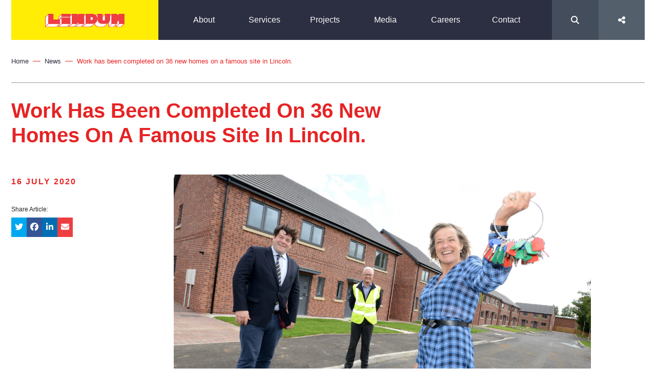

--- FILE ---
content_type: text/html; charset=UTF-8
request_url: https://lindumgroup.com/news/work-has-been-completed-on-36-new-homes-on-a-famous-site-in-lincoln/
body_size: 26488
content:
<!doctype html>
<html lang="en-GB">
<head>
	<meta charset="UTF-8">
	<meta name="viewport" content="width=device-width, initial-scale=1, shrink-to-fit=no">
  <title>News - Lindum Group</title>
<link data-rocket-prefetch href="https://fonts.googleapis.com" rel="dns-prefetch">
<link data-rocket-prefetch href="https://www.gstatic.com" rel="dns-prefetch">
<link data-rocket-prefetch href="https://www.google.com" rel="dns-prefetch">
<link data-rocket-prefetch href="https://www.googletagmanager.com" rel="dns-prefetch">
<link data-rocket-preload as="style" href="https://fonts.googleapis.com/css?family=Montserrat%3A400%2C500%2C700&#038;display=swap" rel="preload">
<link href="https://fonts.googleapis.com/css?family=Montserrat%3A400%2C500%2C700&#038;display=swap" media="print" onload="this.media=&#039;all&#039;" rel="stylesheet">
<noscript data-wpr-hosted-gf-parameters=""><link rel="stylesheet" href="https://fonts.googleapis.com/css?family=Montserrat%3A400%2C500%2C700&#038;display=swap"></noscript>
<style id="rocket-critical-css">.fab,.fas{-moz-osx-font-smoothing:grayscale;-webkit-font-smoothing:antialiased;display:inline-block;font-style:normal;font-variant:normal;text-rendering:auto;line-height:1}.fa-envelope:before{content:"\f0e0"}.fa-facebook:before{content:"\f09a"}.fa-linkedin-in:before{content:"\f0e1"}.fa-search:before{content:"\f002"}.fa-share-alt:before{content:"\f1e0"}.fa-twitter:before{content:"\f099"}@font-face{font-display:swap;font-family:Font Awesome\ 5 Brands;font-style:normal;font-weight:400;src:url(https://use.fontawesome.com/releases/v5.0.10/webfonts/fa-brands-400.eot);src:url(https://use.fontawesome.com/releases/v5.0.10/webfonts/fa-brands-400.eot?#iefix) format("embedded-opentype"),url(https://use.fontawesome.com/releases/v5.0.10/webfonts/fa-brands-400.woff2) format("woff2"),url(https://use.fontawesome.com/releases/v5.0.10/webfonts/fa-brands-400.woff) format("woff"),url(https://use.fontawesome.com/releases/v5.0.10/webfonts/fa-brands-400.ttf) format("truetype"),url(https://use.fontawesome.com/releases/v5.0.10/webfonts/fa-brands-400.svg#fontawesome) format("svg")}.fab{font-family:Font Awesome\ 5 Brands}@font-face{font-display:swap;font-family:Font Awesome\ 5 Free;font-style:normal;font-weight:400;src:url(https://use.fontawesome.com/releases/v5.0.10/webfonts/fa-regular-400.eot);src:url(https://use.fontawesome.com/releases/v5.0.10/webfonts/fa-regular-400.eot?#iefix) format("embedded-opentype"),url(https://use.fontawesome.com/releases/v5.0.10/webfonts/fa-regular-400.woff2) format("woff2"),url(https://use.fontawesome.com/releases/v5.0.10/webfonts/fa-regular-400.woff) format("woff"),url(https://use.fontawesome.com/releases/v5.0.10/webfonts/fa-regular-400.ttf) format("truetype"),url(https://use.fontawesome.com/releases/v5.0.10/webfonts/fa-regular-400.svg#fontawesome) format("svg")}@font-face{font-display:swap;font-family:Font Awesome\ 5 Free;font-style:normal;font-weight:900;src:url(https://use.fontawesome.com/releases/v5.0.10/webfonts/fa-solid-900.eot);src:url(https://use.fontawesome.com/releases/v5.0.10/webfonts/fa-solid-900.eot?#iefix) format("embedded-opentype"),url(https://use.fontawesome.com/releases/v5.0.10/webfonts/fa-solid-900.woff2) format("woff2"),url(https://use.fontawesome.com/releases/v5.0.10/webfonts/fa-solid-900.woff) format("woff"),url(https://use.fontawesome.com/releases/v5.0.10/webfonts/fa-solid-900.ttf) format("truetype"),url(https://use.fontawesome.com/releases/v5.0.10/webfonts/fa-solid-900.svg#fontawesome) format("svg")}.fas{font-family:Font Awesome\ 5 Free}.fas{font-weight:900}@font-face{font-family:"acumin-pro";src:url("https://use.typekit.net/af/6d4bb2/00000000000000003b9acafc/27/l?primer=7cdcb44be4a7db8877ffa5c0007b8dd865b3bbc383831fe2ea177f62257a9191&fvd=n7&v=3") format("woff2"),url("https://use.typekit.net/af/6d4bb2/00000000000000003b9acafc/27/d?primer=7cdcb44be4a7db8877ffa5c0007b8dd865b3bbc383831fe2ea177f62257a9191&fvd=n7&v=3") format("woff"),url("https://use.typekit.net/af/6d4bb2/00000000000000003b9acafc/27/a?primer=7cdcb44be4a7db8877ffa5c0007b8dd865b3bbc383831fe2ea177f62257a9191&fvd=n7&v=3") format("opentype");font-display:swap;font-style:normal;font-weight:700}@font-face{font-family:"acumin-pro";src:url("https://use.typekit.net/af/6ce26b/00000000000000003b9acafd/27/l?primer=7cdcb44be4a7db8877ffa5c0007b8dd865b3bbc383831fe2ea177f62257a9191&fvd=i7&v=3") format("woff2"),url("https://use.typekit.net/af/6ce26b/00000000000000003b9acafd/27/d?primer=7cdcb44be4a7db8877ffa5c0007b8dd865b3bbc383831fe2ea177f62257a9191&fvd=i7&v=3") format("woff"),url("https://use.typekit.net/af/6ce26b/00000000000000003b9acafd/27/a?primer=7cdcb44be4a7db8877ffa5c0007b8dd865b3bbc383831fe2ea177f62257a9191&fvd=i7&v=3") format("opentype");font-display:swap;font-style:italic;font-weight:700}@font-face{font-family:"acumin-pro";src:url("https://use.typekit.net/af/aa5b59/00000000000000003b9acaf7/27/l?primer=7cdcb44be4a7db8877ffa5c0007b8dd865b3bbc383831fe2ea177f62257a9191&fvd=i4&v=3") format("woff2"),url("https://use.typekit.net/af/aa5b59/00000000000000003b9acaf7/27/d?primer=7cdcb44be4a7db8877ffa5c0007b8dd865b3bbc383831fe2ea177f62257a9191&fvd=i4&v=3") format("woff"),url("https://use.typekit.net/af/aa5b59/00000000000000003b9acaf7/27/a?primer=7cdcb44be4a7db8877ffa5c0007b8dd865b3bbc383831fe2ea177f62257a9191&fvd=i4&v=3") format("opentype");font-display:swap;font-style:italic;font-weight:400}@font-face{font-family:"acumin-pro";src:url("https://use.typekit.net/af/a2c82e/00000000000000003b9acaf4/27/l?primer=7cdcb44be4a7db8877ffa5c0007b8dd865b3bbc383831fe2ea177f62257a9191&fvd=n3&v=3") format("woff2"),url("https://use.typekit.net/af/a2c82e/00000000000000003b9acaf4/27/d?primer=7cdcb44be4a7db8877ffa5c0007b8dd865b3bbc383831fe2ea177f62257a9191&fvd=n3&v=3") format("woff"),url("https://use.typekit.net/af/a2c82e/00000000000000003b9acaf4/27/a?primer=7cdcb44be4a7db8877ffa5c0007b8dd865b3bbc383831fe2ea177f62257a9191&fvd=n3&v=3") format("opentype");font-display:swap;font-style:normal;font-weight:300}@font-face{font-family:"acumin-pro";src:url("https://use.typekit.net/af/829fc1/00000000000000003b9acaf8/27/l?primer=7cdcb44be4a7db8877ffa5c0007b8dd865b3bbc383831fe2ea177f62257a9191&fvd=n5&v=3") format("woff2"),url("https://use.typekit.net/af/829fc1/00000000000000003b9acaf8/27/d?primer=7cdcb44be4a7db8877ffa5c0007b8dd865b3bbc383831fe2ea177f62257a9191&fvd=n5&v=3") format("woff"),url("https://use.typekit.net/af/829fc1/00000000000000003b9acaf8/27/a?primer=7cdcb44be4a7db8877ffa5c0007b8dd865b3bbc383831fe2ea177f62257a9191&fvd=n5&v=3") format("opentype");font-display:swap;font-style:normal;font-weight:500}@font-face{font-family:"acumin-pro";src:url("https://use.typekit.net/af/46da36/00000000000000003b9acaf6/27/l?primer=7cdcb44be4a7db8877ffa5c0007b8dd865b3bbc383831fe2ea177f62257a9191&fvd=n4&v=3") format("woff2"),url("https://use.typekit.net/af/46da36/00000000000000003b9acaf6/27/d?primer=7cdcb44be4a7db8877ffa5c0007b8dd865b3bbc383831fe2ea177f62257a9191&fvd=n4&v=3") format("woff"),url("https://use.typekit.net/af/46da36/00000000000000003b9acaf6/27/a?primer=7cdcb44be4a7db8877ffa5c0007b8dd865b3bbc383831fe2ea177f62257a9191&fvd=n4&v=3") format("opentype");font-display:swap;font-style:normal;font-weight:400}@font-face{font-family:"acumin-pro";src:url("https://use.typekit.net/af/027dd4/00000000000000003b9acafa/27/l?primer=7cdcb44be4a7db8877ffa5c0007b8dd865b3bbc383831fe2ea177f62257a9191&fvd=n6&v=3") format("woff2"),url("https://use.typekit.net/af/027dd4/00000000000000003b9acafa/27/d?primer=7cdcb44be4a7db8877ffa5c0007b8dd865b3bbc383831fe2ea177f62257a9191&fvd=n6&v=3") format("woff"),url("https://use.typekit.net/af/027dd4/00000000000000003b9acafa/27/a?primer=7cdcb44be4a7db8877ffa5c0007b8dd865b3bbc383831fe2ea177f62257a9191&fvd=n6&v=3") format("opentype");font-display:swap;font-style:normal;font-weight:600}:root{--blue:#007bff;--indigo:#6610f2;--purple:#6f42c1;--pink:#e83e8c;--red:#dc3545;--orange:#fd7e14;--yellow:#ffc107;--green:#28a745;--teal:#20c997;--cyan:#17a2b8;--white:#fff;--gray:#6c757d;--gray-dark:#343a40;--primary:#ee3e42;--secondary:#fde441;--success:#28a745;--info:#17a2b8;--warning:#ffc107;--danger:#dc3545;--light:#5a5b65;--dark:#35363c;--breakpoint-xs:0;--breakpoint-sm:576px;--breakpoint-md:768px;--breakpoint-lg:992px;--breakpoint-xl:1266px;--font-family-sans-serif:"museo-sans",sans-serif;--font-family-monospace:SFMono-Regular,Menlo,Monaco,Consolas,"Liberation Mono","Courier New",monospace}*,*::before,*::after{box-sizing:border-box}html{font-family:sans-serif;line-height:1.15;-webkit-text-size-adjust:100%;-ms-text-size-adjust:100%;-ms-overflow-style:scrollbar}@-ms-viewport{width:device-width}nav{display:block}body{margin:0;font-family:"museo-sans",sans-serif;font-size:1rem;font-weight:300;line-height:1.5;color:#212529;text-align:left;background-color:#fff}h1{margin-top:0;margin-bottom:.5rem}p{margin-top:0;margin-bottom:1rem}ul{margin-top:0;margin-bottom:1rem}a{color:#ee3e42;text-decoration:none;background-color:transparent;-webkit-text-decoration-skip:objects}img{vertical-align:middle;border-style:none}button{border-radius:0}input,button,textarea{margin:0;font-family:inherit;font-size:inherit;line-height:inherit}button,input{overflow:visible}button{text-transform:none}button,html [type="button"]{-webkit-appearance:button}button::-moz-focus-inner,[type="button"]::-moz-focus-inner{padding:0;border-style:none}textarea{overflow:auto;resize:vertical}::-webkit-file-upload-button{font:inherit;-webkit-appearance:button}h1{margin-bottom:.5rem;font-family:inherit;font-weight:500;line-height:1.2;color:inherit}h1{font-size:2.5rem}img{max-width:100%;height:auto}.container{width:100%;padding-right:15px;padding-left:15px;margin-right:auto;margin-left:auto}.row{display:-webkit-box;display:-ms-flexbox;display:flex;-ms-flex-wrap:wrap;flex-wrap:wrap;margin-right:-15px;margin-left:-15px}.col-2,.col-6,.col-12,.col-md-3,.col-md-4,.col-md-7,.col-md-8{position:relative;width:100%;min-height:1px;padding-right:15px;padding-left:15px}.col-2{-webkit-box-flex:0;-ms-flex:0 0 16.6666666667%;flex:0 0 16.6666666667%;max-width:16.6666666667%}.col-6{-webkit-box-flex:0;-ms-flex:0 0 50%;flex:0 0 50%;max-width:50%}.col-12{-webkit-box-flex:0;-ms-flex:0 0 100%;flex:0 0 100%;max-width:100%}.btn{display:inline-block;font-weight:900;text-align:center;white-space:nowrap;vertical-align:middle;border:1px solid transparent;padding:10px 70px;font-size:1rem;line-height:1.5;border-radius:5px}.breadcrumb{display:flex;flex-wrap:wrap;padding:.75rem 1rem;margin-bottom:1rem;list-style:none;background-color:#e9ecef;border-radius:5px}.d-none{display:none!important}.d-block{display:block!important}.d-flex{display:flex!important}.align-items-center{-webkit-box-align:center!important;-ms-flex-align:center!important;align-items:center!important}.h-100{height:100%!important}.mr-auto{margin-right:auto!important}.text-center{text-align:center!important}.btn{text-transform:uppercase!important}.facebook_color{color:#365396}.facebook_color.smbg{color:#fff;background:#365396}.twitter_color{color:#00a8f0}.twitter_color.smbg{color:#fff;background:#00a8f0}.linkedin_color{color:#006eb3}.linkedin_color.smbg{color:#fff;background:#006eb3}.email_color{color:#ee3e42}.email_color.smbg{color:#fff;background:#ee3e42}a,button{text-decoration:none}h1{font-size:22px;color:#ee3e42}body{position:relative;font-family:acumin-pro,sans-serif;font-weight:400;font-style:normal}p{color:#474853;font-size:16px}ul{padding:0}.btn{color:#ee3e42;letter-spacing:1.5px}.pre-load{visibility:hidden}.light{background:#efeee9;color:#474853}.grecaptcha-badge{visibility:collapse!important}.logo-holder{width:100%;padding-top:25px;padding-bottom:25px;padding-left:15px;padding-right:15px;background:#fde441}.logo-holder img{max-width:155px}nav{z-index:99;position:relative}nav .main-nav-holder{background:#474853}nav .main-nav-holder ul{display:flex;margin:0}nav .main-nav-holder ul li{flex:1;list-style:none;color:#fff;text-align:center;height:100%;position:relative}nav .main-nav-holder ul li a{display:block;color:#fff;font-size:16px}nav .main-nav-holder .nav-actions ul{position:relative}nav .main-nav-holder .nav-actions ul li{position:relative}nav .main-nav-holder .nav-actions ul li:nth-child(odd){background:#5a5b65}nav .main-nav-holder .nav-actions ul li:nth-child(even){background:#727380}nav .main-nav-holder .nav-contain{display:flex;margin:0;position:absolute;background:#727380;width:100%;flex-direction:column;height:auto}nav .main-nav-holder .nav-contain .nav-header{padding:30px;padding-top:30px;padding-bottom:0}nav .main-nav-holder .nav-contain .nav-header .site-search{width:100%;position:relative}nav .main-nav-holder .nav-contain .nav-header .site-search input[type="text"]{width:100%;padding:15px;background:#5a5b65;border:0;outline:0;color:#fff;padding-right:75px}nav .main-nav-holder .nav-contain .nav-header .site-search input[type="text"]::-webkit-input-placeholder{color:rgba(255,255,255,0.9)}nav .main-nav-holder .nav-contain .nav-header .site-search input[type="text"]:-moz-placeholder{color:rgba(255,255,255,0.9)}nav .main-nav-holder .nav-contain .nav-header .site-search input[type="text"]::-moz-placeholder{color:rgba(255,255,255,0.9)}nav .main-nav-holder .nav-contain .nav-header .site-search input[type="text"]:-ms-input-placeholder{color:rgba(255,255,255,0.9)}nav .main-nav-holder .nav-contain .nav-header .site-search .btn{background:transparent;color:#fff;padding:0;position:absolute;right:0;top:0;padding:15px;padding-right:30px;padding-left:30px;outline:0;box-shadow:none;border:0;font-size:16px}nav .main-nav-holder .nav-contain .nav-footer{padding:30px;background:#5a5b65;position:relative}nav .main-nav-holder .nav-contain .nav-footer .social-accounts a{color:#5a5b65;background:#fde441;font-size:12px;padding:5px;margin-right:10px;text-align:center;width:28px;display:inline-block}nav .main-nav-holder .nav-contain .nav-footer .social-accounts a:last-child{margin-right:0}nav .main-nav-holder .nav-contain .nav-footer i.social-icon{color:#fde441;font-size:22px;padding-top:4px;position:absolute;right:30px}nav .hamburger-holder{position:absolute;right:15px;width:56px;padding:15px;text-align:right}nav .hamburger-holder .menu-btn{box-sizing:border-box;background:transparent}nav .hamburger-holder .menu-btn span{width:100%;height:2px;background:#fde441;display:block;transform:rotate(0)}nav .hamburger-holder .menu-btn span:nth-child(2){margin-top:6px;margin-bottom:6px;opacity:1}.search-bar-holder{background:#5a5b65;color:#fff;position:absolute;width:300%;left:-300%;top:0;height:100%;display:none;padding-top:inherit}.search-bar-holder .site-search{padding-left:30px;text-align:left}.search-bar-holder .site-search input[type="text"]{padding:0;background:transparent;border:0;outline:0;color:#fff}.search-bar-holder .site-search input[type="text"]::-webkit-input-placeholder{color:rgba(255,255,255,0.9)}.search-bar-holder .site-search input[type="text"]:-moz-placeholder{color:rgba(255,255,255,0.9)}.search-bar-holder .site-search input[type="text"]::-moz-placeholder{color:rgba(255,255,255,0.9)}.search-bar-holder .site-search input[type="text"]:-ms-input-placeholder{color:rgba(255,255,255,0.9)}.sharer{background:#727380}.social-bar-holder{background:#727380;color:#fff;position:absolute;width:auto;left:0;top:0;height:100%;visibility:hidden;padding-top:inherit}.social-bar-holder .social-accounts{padding-left:30px;text-align:left;display:flex;position:relative}.social-bar-holder .social-accounts a{background:#5a5b65;height:100%;flex:1;margin-right:10px;padding-top:4px;padding-bottom:4px;font-size:12px;text-align:center}.breadcrumb{padding:30px 0;background:transparent;font-size:13px;margin-bottom:0}.breadcrumb a{font-size:13px;color:#474853}.breadcrumb .current{color:#ee3e42}.breadcrumb .delimit{width:15px;border-bottom:1px solid #ee3e42;margin:0 8px;height:12px}.breadcrumb.light{background:transparent;border-radius:0;border-bottom:1px solid rgba(71,72,83,0.5)}.section.title-only-block{padding:30px 0}.section.title-only-block h1{font-size:40px;font-weight:600}.section.news-article{padding-top:15px}.section.news-article .article-header .aside{margin-bottom:15px}.section.news-article .article-header .content img.header_image{width:100%}.section.news-article .article-header .date{font-size:16px;color:#ee3e42;text-transform:uppercase;letter-spacing:2px;font-weight:900;margin-bottom:30px}.section.news-article .article-content{padding-top:30px;padding-bottom:60px}.section.news-article .article-content .main-content{padding-bottom:30px}.section.news-article .article-content .main-content p{margin-bottom:30px;font-size:16px}.section.news-article .article-content .main-content p:first-child{font-size:24px;color:#6c6d75}.sharer-widget .title{font-size:12px;margin-bottom:5px}.sharer-widget .icons ul{padding:0;margin:0}.sharer-widget .icons ul li{padding:0;margin:0;display:inline-block;float:left;width:30px}.sharer-widget .icons ul li a{display:block;padding:5px;color:#fff;width:100%;text-align:center}.btn{font-size:12px;border-radius:0;border:1px solid #fff;text-transform:uppercase}.quote-box{margin-bottom:30px}.quote-box .quote{font-size:16px;font-weight:900;margin-bottom:30px;margin-top:50px}.quote-box .quote:before{content:url(https://lindumgroup.com/wp-content/themes/Lindumgroup/assets/img/logo/quote.svg);width:50px;height:40px;margin-top:-50px;display:block;position:absolute}.quote-box .quote:after{content:'"'}@media (min-width:576px){.container{max-width:100%}}@media (min-width:768px){.container{max-width:100%}.col-md-3{-webkit-box-flex:0;-ms-flex:0 0 25%;flex:0 0 25%;max-width:25%}.col-md-4{-webkit-box-flex:0;-ms-flex:0 0 33.3333333333%;flex:0 0 33.3333333333%;max-width:33.3333333333%}.col-md-7{-webkit-box-flex:0;-ms-flex:0 0 58.3333333333%;flex:0 0 58.3333333333%;max-width:58.3333333333%}.col-md-8{-webkit-box-flex:0;-ms-flex:0 0 66.6666666667%;flex:0 0 66.6666666667%;max-width:66.6666666667%}.d-md-none{display:none!important}.d-md-block{display:block!important}h1{font-size:28px}p{font-size:16px}nav{max-height:77.8px}nav .main-nav-holder .logo-holder{height:78px}nav .main-nav-holder .nav-contain{position:relative;background:0;visibility:visible}}@media (min-width:992px){.container{max-width:100%}}@media (min-width:1266px){.container{max-width:1266px}}@media (max-width:991.98px){.container.response-stretch{padding-left:0;padding-right:0}.container.response-stretch .row{margin-left:0;margin-right:0}.container.response-stretch .row [class^="col-"]{padding-left:0;padding-right:0}.nav-overlay{position:fixed;top:0;left:0;height:100%;width:100%;background:rgba(0,0,0,0.5);z-index:98;display:none}}@media (max-width:767.98px){.logo-holder{padding-left:30px;padding-right:30px}nav .main-nav-holder ul{background:#727380;width:100%;flex-direction:column}nav .main-nav-holder ul li{border-bottom:1px solid #5a5b65;padding-left:30px;padding-right:30px}nav .main-nav-holder ul li a{text-align:left;padding-top:25px;padding-bottom:25px}}@media (max-width:576px){.row:not(.no-gutters){margin-right:-15px;margin-left:-15px}.row:not(.no-gutters)>[class*="col-"]{padding-right:15px;padding-left:15px}}</style><link rel="preload" data-rocket-preload as="image" href="https://lindumgroup.com/media/uploads/2020/07/SWP-20-BOULTHAM-DAIRY-SITE-JULY-2020-1-scaled.jpg" fetchpriority="high">
	<link rel="profile" href="https://gmpg.org/xfn/11">

	<link data-minify="1" rel="preload" href="https://lindumgroup.com/wp-content/cache/min/1/wp-content/themes/Lindumgroup/assets/js/lite-youtube/lite-yt-embed.css?ver=1768992201" data-rocket-async="style" as="style" onload="this.onload=null;this.rel='stylesheet'" onerror="this.removeAttribute('data-rocket-async')"  />
	<script data-minify="1" src="https://lindumgroup.com/wp-content/cache/min/1/wp-content/themes/Lindumgroup/assets/js/lite-youtube/lite-yt-embed.js?ver=1768992207" data-rocket-defer defer></script>
	<link rel="preconnect" href="https://fonts.googleapis.com">
	<link rel="preconnect" href="https://fonts.gstatic.com" crossorigin>
	<script type="text/javascript">
	// Notice how this gets configured before we load Font Awesome
	window.FontAwesomeConfig = { autoReplaceSvg: false }
	</script>
	<meta name='robots' content='index, follow, max-image-preview:large, max-snippet:-1, max-video-preview:-1' />

	<!-- This site is optimized with the Yoast SEO plugin v26.8 - https://yoast.com/product/yoast-seo-wordpress/ -->
	<title>News - Lindum Group</title>
	<link rel="canonical" href="https://lindumgroup.com/news/work-has-been-completed-on-36-new-homes-on-a-famous-site-in-lincoln/" />
	<meta property="og:locale" content="en_GB" />
	<meta property="og:type" content="article" />
	<meta property="og:title" content="News - Lindum Group" />
	<meta property="og:description" content="Lindum has completed work on 36 new homes on the site of on old dairy in Lincoln.  Ellison Place, on Boultham Park Road, will provide much needed affordable housing.  Keys to the new properties were handed over to housing provider Longhurst Group on Tuesday, 14th July." />
	<meta property="og:url" content="https://lindumgroup.com/news/work-has-been-completed-on-36-new-homes-on-a-famous-site-in-lincoln/" />
	<meta property="og:site_name" content="Lindum Group" />
	<meta property="article:modified_time" content="2022-06-15T19:46:19+00:00" />
	<meta property="og:image" content="https://lindumgroup.com/media/uploads/2020/07/SWP-20-BOULTHAM-DAIRY-SITE-JULY-2020-1-scaled.jpg" />
	<meta property="og:image:width" content="2560" />
	<meta property="og:image:height" content="1709" />
	<meta property="og:image:type" content="image/jpeg" />
	<meta name="twitter:card" content="summary_large_image" />
	<meta name="twitter:site" content="@lindumgroup" />
	<meta name="twitter:label1" content="Estimated reading time" />
	<meta name="twitter:data1" content="3 minutes" />
	<script type="application/ld+json" class="yoast-schema-graph">{"@context":"https://schema.org","@graph":[{"@type":"WebPage","@id":"https://lindumgroup.com/news/work-has-been-completed-on-36-new-homes-on-a-famous-site-in-lincoln/","url":"https://lindumgroup.com/news/work-has-been-completed-on-36-new-homes-on-a-famous-site-in-lincoln/","name":"News - Lindum Group","isPartOf":{"@id":"https://lindumgroup.com/#website"},"primaryImageOfPage":{"@id":"https://lindumgroup.com/news/work-has-been-completed-on-36-new-homes-on-a-famous-site-in-lincoln/#primaryimage"},"image":{"@id":"https://lindumgroup.com/news/work-has-been-completed-on-36-new-homes-on-a-famous-site-in-lincoln/#primaryimage"},"thumbnailUrl":"https://lindumgroup.com/media/uploads/2020/07/SWP-20-BOULTHAM-DAIRY-SITE-JULY-2020-1-scaled.jpg","datePublished":"2020-07-16T16:21:40+00:00","dateModified":"2022-06-15T19:46:19+00:00","breadcrumb":{"@id":"https://lindumgroup.com/news/work-has-been-completed-on-36-new-homes-on-a-famous-site-in-lincoln/#breadcrumb"},"inLanguage":"en-GB","potentialAction":[{"@type":"ReadAction","target":["https://lindumgroup.com/news/work-has-been-completed-on-36-new-homes-on-a-famous-site-in-lincoln/"]}]},{"@type":"ImageObject","inLanguage":"en-GB","@id":"https://lindumgroup.com/news/work-has-been-completed-on-36-new-homes-on-a-famous-site-in-lincoln/#primaryimage","url":"https://lindumgroup.com/media/uploads/2020/07/SWP-20-BOULTHAM-DAIRY-SITE-JULY-2020-1-scaled.jpg","contentUrl":"https://lindumgroup.com/media/uploads/2020/07/SWP-20-BOULTHAM-DAIRY-SITE-JULY-2020-1-scaled.jpg","width":2560,"height":1709},{"@type":"BreadcrumbList","@id":"https://lindumgroup.com/news/work-has-been-completed-on-36-new-homes-on-a-famous-site-in-lincoln/#breadcrumb","itemListElement":[{"@type":"ListItem","position":1,"name":"Home","item":"https://lindumgroup.com/"},{"@type":"ListItem","position":2,"name":"News","item":"https://176.74.21.64/news/"},{"@type":"ListItem","position":3,"name":"Work has been completed on 36 new homes on a famous site in Lincoln."}]},{"@type":"WebSite","@id":"https://lindumgroup.com/#website","url":"https://lindumgroup.com/","name":"Lindum Group","description":"The difference is our people","publisher":{"@id":"https://lindumgroup.com/#organization"},"potentialAction":[{"@type":"SearchAction","target":{"@type":"EntryPoint","urlTemplate":"https://lindumgroup.com/?s={search_term_string}"},"query-input":{"@type":"PropertyValueSpecification","valueRequired":true,"valueName":"search_term_string"}}],"inLanguage":"en-GB"},{"@type":"Organization","@id":"https://lindumgroup.com/#organization","name":"Lindum Group","url":"https://lindumgroup.com/","logo":{"@type":"ImageObject","inLanguage":"en-GB","@id":"https://lindumgroup.com/#/schema/logo/image/","url":"https://lindumgroup.com/media/uploads/2019/07/lindum-fav.png","contentUrl":"https://lindumgroup.com/media/uploads/2019/07/lindum-fav.png","width":514,"height":514,"caption":"Lindum Group"},"image":{"@id":"https://lindumgroup.com/#/schema/logo/image/"},"sameAs":["https://x.com/lindumgroup","https://instagram.com/lindumgroup","https://www.linkedin.com/company/lindumgroup","http://youtube.com/channel/UCBs3YES6fr3cey-aKx-0VQg"]}]}</script>
	<!-- / Yoast SEO plugin. -->


<link rel='dns-prefetch' href='//code.jquery.com' />
<link rel='dns-prefetch' href='//use.fontawesome.com' />
<link rel='dns-prefetch' href='//cdn.jsdelivr.net' />
<link rel='dns-prefetch' href='//www.google.com' />
<link rel='dns-prefetch' href='//www.googletagmanager.com' />
<link rel='dns-prefetch' href='//fonts.googleapis.com' />
<link rel='dns-prefetch' href='//use.typekit.net' />
<link href='https://fonts.gstatic.com' crossorigin rel='preconnect' />
<link rel="alternate" type="application/rss+xml" title="Lindum Group &raquo; Feed" href="https://lindumgroup.com/feed/" />
<link rel="alternate" type="application/rss+xml" title="Lindum Group &raquo; Comments Feed" href="https://lindumgroup.com/comments/feed/" />
<link rel="alternate" title="oEmbed (JSON)" type="application/json+oembed" href="https://lindumgroup.com/wp-json/oembed/1.0/embed?url=https%3A%2F%2Flindumgroup.com%2Fnews%2Fwork-has-been-completed-on-36-new-homes-on-a-famous-site-in-lincoln%2F" />
<link rel="alternate" title="oEmbed (XML)" type="text/xml+oembed" href="https://lindumgroup.com/wp-json/oembed/1.0/embed?url=https%3A%2F%2Flindumgroup.com%2Fnews%2Fwork-has-been-completed-on-36-new-homes-on-a-famous-site-in-lincoln%2F&#038;format=xml" />
<style id='wp-img-auto-sizes-contain-inline-css' type='text/css'>
img:is([sizes=auto i],[sizes^="auto," i]){contain-intrinsic-size:3000px 1500px}
/*# sourceURL=wp-img-auto-sizes-contain-inline-css */
</style>
<style id='wp-block-library-inline-css' type='text/css'>
:root{--wp-block-synced-color:#7a00df;--wp-block-synced-color--rgb:122,0,223;--wp-bound-block-color:var(--wp-block-synced-color);--wp-editor-canvas-background:#ddd;--wp-admin-theme-color:#007cba;--wp-admin-theme-color--rgb:0,124,186;--wp-admin-theme-color-darker-10:#006ba1;--wp-admin-theme-color-darker-10--rgb:0,107,160.5;--wp-admin-theme-color-darker-20:#005a87;--wp-admin-theme-color-darker-20--rgb:0,90,135;--wp-admin-border-width-focus:2px}@media (min-resolution:192dpi){:root{--wp-admin-border-width-focus:1.5px}}.wp-element-button{cursor:pointer}:root .has-very-light-gray-background-color{background-color:#eee}:root .has-very-dark-gray-background-color{background-color:#313131}:root .has-very-light-gray-color{color:#eee}:root .has-very-dark-gray-color{color:#313131}:root .has-vivid-green-cyan-to-vivid-cyan-blue-gradient-background{background:linear-gradient(135deg,#00d084,#0693e3)}:root .has-purple-crush-gradient-background{background:linear-gradient(135deg,#34e2e4,#4721fb 50%,#ab1dfe)}:root .has-hazy-dawn-gradient-background{background:linear-gradient(135deg,#faaca8,#dad0ec)}:root .has-subdued-olive-gradient-background{background:linear-gradient(135deg,#fafae1,#67a671)}:root .has-atomic-cream-gradient-background{background:linear-gradient(135deg,#fdd79a,#004a59)}:root .has-nightshade-gradient-background{background:linear-gradient(135deg,#330968,#31cdcf)}:root .has-midnight-gradient-background{background:linear-gradient(135deg,#020381,#2874fc)}:root{--wp--preset--font-size--normal:16px;--wp--preset--font-size--huge:42px}.has-regular-font-size{font-size:1em}.has-larger-font-size{font-size:2.625em}.has-normal-font-size{font-size:var(--wp--preset--font-size--normal)}.has-huge-font-size{font-size:var(--wp--preset--font-size--huge)}.has-text-align-center{text-align:center}.has-text-align-left{text-align:left}.has-text-align-right{text-align:right}.has-fit-text{white-space:nowrap!important}#end-resizable-editor-section{display:none}.aligncenter{clear:both}.items-justified-left{justify-content:flex-start}.items-justified-center{justify-content:center}.items-justified-right{justify-content:flex-end}.items-justified-space-between{justify-content:space-between}.screen-reader-text{border:0;clip-path:inset(50%);height:1px;margin:-1px;overflow:hidden;padding:0;position:absolute;width:1px;word-wrap:normal!important}.screen-reader-text:focus{background-color:#ddd;clip-path:none;color:#444;display:block;font-size:1em;height:auto;left:5px;line-height:normal;padding:15px 23px 14px;text-decoration:none;top:5px;width:auto;z-index:100000}html :where(.has-border-color){border-style:solid}html :where([style*=border-top-color]){border-top-style:solid}html :where([style*=border-right-color]){border-right-style:solid}html :where([style*=border-bottom-color]){border-bottom-style:solid}html :where([style*=border-left-color]){border-left-style:solid}html :where([style*=border-width]){border-style:solid}html :where([style*=border-top-width]){border-top-style:solid}html :where([style*=border-right-width]){border-right-style:solid}html :where([style*=border-bottom-width]){border-bottom-style:solid}html :where([style*=border-left-width]){border-left-style:solid}html :where(img[class*=wp-image-]){height:auto;max-width:100%}:where(figure){margin:0 0 1em}html :where(.is-position-sticky){--wp-admin--admin-bar--position-offset:var(--wp-admin--admin-bar--height,0px)}@media screen and (max-width:600px){html :where(.is-position-sticky){--wp-admin--admin-bar--position-offset:0px}}

/*# sourceURL=wp-block-library-inline-css */
</style><style id='global-styles-inline-css' type='text/css'>
:root{--wp--preset--aspect-ratio--square: 1;--wp--preset--aspect-ratio--4-3: 4/3;--wp--preset--aspect-ratio--3-4: 3/4;--wp--preset--aspect-ratio--3-2: 3/2;--wp--preset--aspect-ratio--2-3: 2/3;--wp--preset--aspect-ratio--16-9: 16/9;--wp--preset--aspect-ratio--9-16: 9/16;--wp--preset--color--black: #000000;--wp--preset--color--cyan-bluish-gray: #abb8c3;--wp--preset--color--white: #ffffff;--wp--preset--color--pale-pink: #f78da7;--wp--preset--color--vivid-red: #cf2e2e;--wp--preset--color--luminous-vivid-orange: #ff6900;--wp--preset--color--luminous-vivid-amber: #fcb900;--wp--preset--color--light-green-cyan: #7bdcb5;--wp--preset--color--vivid-green-cyan: #00d084;--wp--preset--color--pale-cyan-blue: #8ed1fc;--wp--preset--color--vivid-cyan-blue: #0693e3;--wp--preset--color--vivid-purple: #9b51e0;--wp--preset--gradient--vivid-cyan-blue-to-vivid-purple: linear-gradient(135deg,rgb(6,147,227) 0%,rgb(155,81,224) 100%);--wp--preset--gradient--light-green-cyan-to-vivid-green-cyan: linear-gradient(135deg,rgb(122,220,180) 0%,rgb(0,208,130) 100%);--wp--preset--gradient--luminous-vivid-amber-to-luminous-vivid-orange: linear-gradient(135deg,rgb(252,185,0) 0%,rgb(255,105,0) 100%);--wp--preset--gradient--luminous-vivid-orange-to-vivid-red: linear-gradient(135deg,rgb(255,105,0) 0%,rgb(207,46,46) 100%);--wp--preset--gradient--very-light-gray-to-cyan-bluish-gray: linear-gradient(135deg,rgb(238,238,238) 0%,rgb(169,184,195) 100%);--wp--preset--gradient--cool-to-warm-spectrum: linear-gradient(135deg,rgb(74,234,220) 0%,rgb(151,120,209) 20%,rgb(207,42,186) 40%,rgb(238,44,130) 60%,rgb(251,105,98) 80%,rgb(254,248,76) 100%);--wp--preset--gradient--blush-light-purple: linear-gradient(135deg,rgb(255,206,236) 0%,rgb(152,150,240) 100%);--wp--preset--gradient--blush-bordeaux: linear-gradient(135deg,rgb(254,205,165) 0%,rgb(254,45,45) 50%,rgb(107,0,62) 100%);--wp--preset--gradient--luminous-dusk: linear-gradient(135deg,rgb(255,203,112) 0%,rgb(199,81,192) 50%,rgb(65,88,208) 100%);--wp--preset--gradient--pale-ocean: linear-gradient(135deg,rgb(255,245,203) 0%,rgb(182,227,212) 50%,rgb(51,167,181) 100%);--wp--preset--gradient--electric-grass: linear-gradient(135deg,rgb(202,248,128) 0%,rgb(113,206,126) 100%);--wp--preset--gradient--midnight: linear-gradient(135deg,rgb(2,3,129) 0%,rgb(40,116,252) 100%);--wp--preset--font-size--small: 13px;--wp--preset--font-size--medium: 20px;--wp--preset--font-size--large: 36px;--wp--preset--font-size--x-large: 42px;--wp--preset--spacing--20: 0.44rem;--wp--preset--spacing--30: 0.67rem;--wp--preset--spacing--40: 1rem;--wp--preset--spacing--50: 1.5rem;--wp--preset--spacing--60: 2.25rem;--wp--preset--spacing--70: 3.38rem;--wp--preset--spacing--80: 5.06rem;--wp--preset--shadow--natural: 6px 6px 9px rgba(0, 0, 0, 0.2);--wp--preset--shadow--deep: 12px 12px 50px rgba(0, 0, 0, 0.4);--wp--preset--shadow--sharp: 6px 6px 0px rgba(0, 0, 0, 0.2);--wp--preset--shadow--outlined: 6px 6px 0px -3px rgb(255, 255, 255), 6px 6px rgb(0, 0, 0);--wp--preset--shadow--crisp: 6px 6px 0px rgb(0, 0, 0);}:where(.is-layout-flex){gap: 0.5em;}:where(.is-layout-grid){gap: 0.5em;}body .is-layout-flex{display: flex;}.is-layout-flex{flex-wrap: wrap;align-items: center;}.is-layout-flex > :is(*, div){margin: 0;}body .is-layout-grid{display: grid;}.is-layout-grid > :is(*, div){margin: 0;}:where(.wp-block-columns.is-layout-flex){gap: 2em;}:where(.wp-block-columns.is-layout-grid){gap: 2em;}:where(.wp-block-post-template.is-layout-flex){gap: 1.25em;}:where(.wp-block-post-template.is-layout-grid){gap: 1.25em;}.has-black-color{color: var(--wp--preset--color--black) !important;}.has-cyan-bluish-gray-color{color: var(--wp--preset--color--cyan-bluish-gray) !important;}.has-white-color{color: var(--wp--preset--color--white) !important;}.has-pale-pink-color{color: var(--wp--preset--color--pale-pink) !important;}.has-vivid-red-color{color: var(--wp--preset--color--vivid-red) !important;}.has-luminous-vivid-orange-color{color: var(--wp--preset--color--luminous-vivid-orange) !important;}.has-luminous-vivid-amber-color{color: var(--wp--preset--color--luminous-vivid-amber) !important;}.has-light-green-cyan-color{color: var(--wp--preset--color--light-green-cyan) !important;}.has-vivid-green-cyan-color{color: var(--wp--preset--color--vivid-green-cyan) !important;}.has-pale-cyan-blue-color{color: var(--wp--preset--color--pale-cyan-blue) !important;}.has-vivid-cyan-blue-color{color: var(--wp--preset--color--vivid-cyan-blue) !important;}.has-vivid-purple-color{color: var(--wp--preset--color--vivid-purple) !important;}.has-black-background-color{background-color: var(--wp--preset--color--black) !important;}.has-cyan-bluish-gray-background-color{background-color: var(--wp--preset--color--cyan-bluish-gray) !important;}.has-white-background-color{background-color: var(--wp--preset--color--white) !important;}.has-pale-pink-background-color{background-color: var(--wp--preset--color--pale-pink) !important;}.has-vivid-red-background-color{background-color: var(--wp--preset--color--vivid-red) !important;}.has-luminous-vivid-orange-background-color{background-color: var(--wp--preset--color--luminous-vivid-orange) !important;}.has-luminous-vivid-amber-background-color{background-color: var(--wp--preset--color--luminous-vivid-amber) !important;}.has-light-green-cyan-background-color{background-color: var(--wp--preset--color--light-green-cyan) !important;}.has-vivid-green-cyan-background-color{background-color: var(--wp--preset--color--vivid-green-cyan) !important;}.has-pale-cyan-blue-background-color{background-color: var(--wp--preset--color--pale-cyan-blue) !important;}.has-vivid-cyan-blue-background-color{background-color: var(--wp--preset--color--vivid-cyan-blue) !important;}.has-vivid-purple-background-color{background-color: var(--wp--preset--color--vivid-purple) !important;}.has-black-border-color{border-color: var(--wp--preset--color--black) !important;}.has-cyan-bluish-gray-border-color{border-color: var(--wp--preset--color--cyan-bluish-gray) !important;}.has-white-border-color{border-color: var(--wp--preset--color--white) !important;}.has-pale-pink-border-color{border-color: var(--wp--preset--color--pale-pink) !important;}.has-vivid-red-border-color{border-color: var(--wp--preset--color--vivid-red) !important;}.has-luminous-vivid-orange-border-color{border-color: var(--wp--preset--color--luminous-vivid-orange) !important;}.has-luminous-vivid-amber-border-color{border-color: var(--wp--preset--color--luminous-vivid-amber) !important;}.has-light-green-cyan-border-color{border-color: var(--wp--preset--color--light-green-cyan) !important;}.has-vivid-green-cyan-border-color{border-color: var(--wp--preset--color--vivid-green-cyan) !important;}.has-pale-cyan-blue-border-color{border-color: var(--wp--preset--color--pale-cyan-blue) !important;}.has-vivid-cyan-blue-border-color{border-color: var(--wp--preset--color--vivid-cyan-blue) !important;}.has-vivid-purple-border-color{border-color: var(--wp--preset--color--vivid-purple) !important;}.has-vivid-cyan-blue-to-vivid-purple-gradient-background{background: var(--wp--preset--gradient--vivid-cyan-blue-to-vivid-purple) !important;}.has-light-green-cyan-to-vivid-green-cyan-gradient-background{background: var(--wp--preset--gradient--light-green-cyan-to-vivid-green-cyan) !important;}.has-luminous-vivid-amber-to-luminous-vivid-orange-gradient-background{background: var(--wp--preset--gradient--luminous-vivid-amber-to-luminous-vivid-orange) !important;}.has-luminous-vivid-orange-to-vivid-red-gradient-background{background: var(--wp--preset--gradient--luminous-vivid-orange-to-vivid-red) !important;}.has-very-light-gray-to-cyan-bluish-gray-gradient-background{background: var(--wp--preset--gradient--very-light-gray-to-cyan-bluish-gray) !important;}.has-cool-to-warm-spectrum-gradient-background{background: var(--wp--preset--gradient--cool-to-warm-spectrum) !important;}.has-blush-light-purple-gradient-background{background: var(--wp--preset--gradient--blush-light-purple) !important;}.has-blush-bordeaux-gradient-background{background: var(--wp--preset--gradient--blush-bordeaux) !important;}.has-luminous-dusk-gradient-background{background: var(--wp--preset--gradient--luminous-dusk) !important;}.has-pale-ocean-gradient-background{background: var(--wp--preset--gradient--pale-ocean) !important;}.has-electric-grass-gradient-background{background: var(--wp--preset--gradient--electric-grass) !important;}.has-midnight-gradient-background{background: var(--wp--preset--gradient--midnight) !important;}.has-small-font-size{font-size: var(--wp--preset--font-size--small) !important;}.has-medium-font-size{font-size: var(--wp--preset--font-size--medium) !important;}.has-large-font-size{font-size: var(--wp--preset--font-size--large) !important;}.has-x-large-font-size{font-size: var(--wp--preset--font-size--x-large) !important;}
/*# sourceURL=global-styles-inline-css */
</style>

<style id='classic-theme-styles-inline-css' type='text/css'>
/*! This file is auto-generated */
.wp-block-button__link{color:#fff;background-color:#32373c;border-radius:9999px;box-shadow:none;text-decoration:none;padding:calc(.667em + 2px) calc(1.333em + 2px);font-size:1.125em}.wp-block-file__button{background:#32373c;color:#fff;text-decoration:none}
/*# sourceURL=/wp-includes/css/classic-themes.min.css */
</style>

<link data-minify="1" rel='preload'  href='https://lindumgroup.com/wp-content/cache/min/1/releases/v6.6.0/css/all.css?ver=1768992201' data-rocket-async="style" as="style" onload="this.onload=null;this.rel='stylesheet'" onerror="this.removeAttribute('data-rocket-async')"  type='text/css' media='all' />
<link data-minify="1" rel='preload'  href='https://lindumgroup.com/wp-content/cache/min/1/wp-content/plugins/b4-post-types/css/style.css?ver=1768992201' data-rocket-async="style" as="style" onload="this.onload=null;this.rel='stylesheet'" onerror="this.removeAttribute('data-rocket-async')"  type='text/css' media='all' />
<link data-minify="1" rel='preload'  href='https://lindumgroup.com/wp-content/cache/min/1/csb3xiu.css?ver=1768992202' data-rocket-async="style" as="style" onload="this.onload=null;this.rel='stylesheet'" onerror="this.removeAttribute('data-rocket-async')"  type='text/css' media='all' />
<link data-minify="1" rel='preload'  href='https://lindumgroup.com/wp-content/cache/min/1/wp-content/themes/Lindumgroup/assets/js/vendor/slick-carousel/slick/slick.css?ver=1768992202' data-rocket-async="style" as="style" onload="this.onload=null;this.rel='stylesheet'" onerror="this.removeAttribute('data-rocket-async')"  type='text/css' media='all' />
<link data-minify="1" rel='preload'  href='https://lindumgroup.com/wp-content/cache/min/1/wp-content/themes/Lindumgroup/style.css?ver=1768992207' data-rocket-async="style" as="style" onload="this.onload=null;this.rel='stylesheet'" onerror="this.removeAttribute('data-rocket-async')"  type='text/css' media='all' />
<script type="text/javascript" src="https://www.google.com/recaptcha/api.js?render=6Lc6wF4kAAAAAMdme2X6uUuHQzIMbsUHrBVZEEOK&amp;ver=1.0.0" id="recap-js"></script>

<!-- Google tag (gtag.js) snippet added by Site Kit -->
<!-- Google Analytics snippet added by Site Kit -->
<script type="text/javascript" src="https://www.googletagmanager.com/gtag/js?id=GT-WKGRHZG9" id="google_gtagjs-js" async></script>
<script type="text/javascript" id="google_gtagjs-js-after">
/* <![CDATA[ */
window.dataLayer = window.dataLayer || [];function gtag(){dataLayer.push(arguments);}
gtag("set","linker",{"domains":["lindumgroup.com"]});
gtag("js", new Date());
gtag("set", "developer_id.dZTNiMT", true);
gtag("config", "GT-WKGRHZG9");
 window._googlesitekit = window._googlesitekit || {}; window._googlesitekit.throttledEvents = []; window._googlesitekit.gtagEvent = (name, data) => { var key = JSON.stringify( { name, data } ); if ( !! window._googlesitekit.throttledEvents[ key ] ) { return; } window._googlesitekit.throttledEvents[ key ] = true; setTimeout( () => { delete window._googlesitekit.throttledEvents[ key ]; }, 5 ); gtag( "event", name, { ...data, event_source: "site-kit" } ); }; 
//# sourceURL=google_gtagjs-js-after
/* ]]> */
</script>
<link rel="https://api.w.org/" href="https://lindumgroup.com/wp-json/" /><link rel="alternate" title="JSON" type="application/json" href="https://lindumgroup.com/wp-json/wp/v2/news/11182" /><link rel="EditURI" type="application/rsd+xml" title="RSD" href="https://lindumgroup.com/xmlrpc.php?rsd" />
<link rel='shortlink' href='https://lindumgroup.com/?p=11182' />
<meta name="generator" content="Site Kit by Google 1.170.0" /><meta name="google-site-verification" content="-zew6RKolnZrexF6poGZ4nPGse4Tea7GCoTwMnWjcTk"><link rel="icon" href="https://lindumgroup.com/media/uploads/2019/07/cropped-lindum-fav-32x32.png" sizes="32x32" />
<link rel="icon" href="https://lindumgroup.com/media/uploads/2019/07/cropped-lindum-fav-192x192.png" sizes="192x192" />
<link rel="apple-touch-icon" href="https://lindumgroup.com/media/uploads/2019/07/cropped-lindum-fav-180x180.png" />
<meta name="msapplication-TileImage" content="https://lindumgroup.com/media/uploads/2019/07/cropped-lindum-fav-270x270.png" />
<noscript><style id="rocket-lazyload-nojs-css">.rll-youtube-player, [data-lazy-src]{display:none !important;}</style></noscript><script>
/*! loadCSS rel=preload polyfill. [c]2017 Filament Group, Inc. MIT License */
(function(w){"use strict";if(!w.loadCSS){w.loadCSS=function(){}}
var rp=loadCSS.relpreload={};rp.support=(function(){var ret;try{ret=w.document.createElement("link").relList.supports("preload")}catch(e){ret=!1}
return function(){return ret}})();rp.bindMediaToggle=function(link){var finalMedia=link.media||"all";function enableStylesheet(){link.media=finalMedia}
if(link.addEventListener){link.addEventListener("load",enableStylesheet)}else if(link.attachEvent){link.attachEvent("onload",enableStylesheet)}
setTimeout(function(){link.rel="stylesheet";link.media="only x"});setTimeout(enableStylesheet,3000)};rp.poly=function(){if(rp.support()){return}
var links=w.document.getElementsByTagName("link");for(var i=0;i<links.length;i++){var link=links[i];if(link.rel==="preload"&&link.getAttribute("as")==="style"&&!link.getAttribute("data-loadcss")){link.setAttribute("data-loadcss",!0);rp.bindMediaToggle(link)}}};if(!rp.support()){rp.poly();var run=w.setInterval(rp.poly,500);if(w.addEventListener){w.addEventListener("load",function(){rp.poly();w.clearInterval(run)})}else if(w.attachEvent){w.attachEvent("onload",function(){rp.poly();w.clearInterval(run)})}}
if(typeof exports!=="undefined"){exports.loadCSS=loadCSS}
else{w.loadCSS=loadCSS}}(typeof global!=="undefined"?global:this))
</script><style id="rocket-lazyrender-inline-css">[data-wpr-lazyrender] {content-visibility: auto;}</style><meta name="generator" content="WP Rocket 3.20.3" data-wpr-features="wpr_defer_js wpr_minify_js wpr_async_css wpr_lazyload_images wpr_lazyload_iframes wpr_preconnect_external_domains wpr_automatic_lazy_rendering wpr_oci wpr_image_dimensions wpr_minify_css wpr_preload_links wpr_desktop" /></head>
<body>
<nav class="container response-stretch">
  <div class="inner main-nav-holder" data-fader-delay="100" data-fader-speed="500">
    <div  class="row h-100 align-items-center">
      <div class="col-6 col-md-3">
        <div class="logo-holder text-center" onclick="window.location.href = '/';">
          <img src="https://lindumgroup.com/media/uploads/2019/07/lindum.svg" width="100%" height="auto" alt="Lindum Group">
        </div>
      </div>
      <div class="col-12 col-lg-7 d-none d-lg-block">
        <div class="nav-contain pre-load">
          <div class="nav-header d-flex d-lg-none">
            <div class="site-search">
              <form id="searchform" method="get" action="https://lindumgroup.com/">
                <input id="site-search" type="text" name="s" value="" placeholder="Search">
                <button type="button" name="button" class="btn"><i class="search-icon fas fa-search"></i></button>
              </form>
              <!-- <input id="site-search" type="text" name="s" value="" placeholder="Search">
              <button type="button" name="button" class="btn"><i class="search-icon fas fa-search"></i></button> -->
            </div>
          </div>
          <!--<ul id="menu-main-menu" class="main-nav"><li id="menu-item-30" class="mega-menu menu-item menu-item-type-post_type menu-item-object-page menu-item-has-children menu-item-30"><a href="https://lindumgroup.com/about-lindum/">About</a><i class="fas fa-chevron-down dropdown-menu-icon"></i>
<ul class="sub-menu">
	<li id="menu-item-16400" class="menu-item menu-item-type-post_type menu-item-object-page menu-item-16400"><a href="https://lindumgroup.com/about-lindum/history/">History</a><i class="fas fa-chevron-down dropdown-menu-icon"></i></li>
	<li id="menu-item-16401" class="menu-item menu-item-type-post_type menu-item-object-page menu-item-16401"><a href="https://lindumgroup.com/about-lindum/our-structure/">Structure</a><i class="fas fa-chevron-down dropdown-menu-icon"></i></li>
	<li id="menu-item-16402" class="menu-item menu-item-type-post_type menu-item-object-page menu-item-16402"><a href="https://lindumgroup.com/about-lindum/sustainability/">Sustainability</a><i class="fas fa-chevron-down dropdown-menu-icon"></i></li>
	<li id="menu-item-16406" class="menu-item menu-item-type-post_type menu-item-object-page menu-item-16406"><a href="https://lindumgroup.com/careers/apprenticeships-trainees/">Apprenticeships</a><i class="fas fa-chevron-down dropdown-menu-icon"></i></li>
	<li id="menu-item-16403" class="menu-item menu-item-type-post_type menu-item-object-page menu-item-16403"><a href="https://lindumgroup.com/about-lindum/frameworks/">Frameworks</a><i class="fas fa-chevron-down dropdown-menu-icon"></i></li>
	<li id="menu-item-16404" class="menu-item menu-item-type-post_type menu-item-object-page menu-item-16404"><a href="https://lindumgroup.com/about-lindum/accreditations/">Accreditations</a><i class="fas fa-chevron-down dropdown-menu-icon"></i></li>
	<li id="menu-item-16405" class="menu-item menu-item-type-post_type menu-item-object-page menu-item-16405"><a href="https://lindumgroup.com/policies/">Policies</a><i class="fas fa-chevron-down dropdown-menu-icon"></i></li>
</ul>
</li>
<li id="menu-item-35" class="mega-menu menu-item menu-item-type-post_type menu-item-object-page menu-item-has-children menu-item-35"><a href="https://lindumgroup.com/our-services/">Services</a><i class="fas fa-chevron-down dropdown-menu-icon"></i>
<ul class="sub-menu">
	<li id="menu-item-16390" class="menu-item menu-item-type-post_type menu-item-object-page menu-item-16390"><a href="https://lindumgroup.com/our-services/construction/">Construction</a><i class="fas fa-chevron-down dropdown-menu-icon"></i></li>
	<li id="menu-item-16391" class="menu-item menu-item-type-post_type menu-item-object-page menu-item-16391"><a href="https://lindumgroup.com/our-services/maintenance/">Maintenance</a><i class="fas fa-chevron-down dropdown-menu-icon"></i></li>
	<li id="menu-item-16392" class="menu-item menu-item-type-post_type menu-item-object-page menu-item-16392"><a href="https://lindumgroup.com/our-services/roofing-cladding/">Roofing and Cladding</a><i class="fas fa-chevron-down dropdown-menu-icon"></i></li>
	<li id="menu-item-16393" class="menu-item menu-item-type-post_type menu-item-object-page menu-item-16393"><a href="https://lindumgroup.com/our-services/joint-venture-land/">JV and Land</a><i class="fas fa-chevron-down dropdown-menu-icon"></i></li>
	<li id="menu-item-16397" class="menu-item menu-item-type-post_type menu-item-object-page menu-item-16397"><a href="https://lindumgroup.com/our-services/plant-hire/">Plant Hire and Fleet Maintenance</a><i class="fas fa-chevron-down dropdown-menu-icon"></i></li>
	<li id="menu-item-16399" class="menu-item menu-item-type-post_type menu-item-object-page menu-item-16399"><a href="https://lindumgroup.com/our-services/skip-hire/">Waste Recycling and Skip Hire</a><i class="fas fa-chevron-down dropdown-menu-icon"></i></li>
	<li id="menu-item-16398" class="menu-item menu-item-type-post_type menu-item-object-page menu-item-16398"><a href="https://lindumgroup.com/our-services/new-homes/">New Homes for Sale</a><i class="fas fa-chevron-down dropdown-menu-icon"></i></li>
	<li id="menu-item-16408" class="menu-item menu-item-type-post_type menu-item-object-page menu-item-16408"><a href="https://lindumgroup.com/our-services/business-space-to-let/">Business Space To Let</a><i class="fas fa-chevron-down dropdown-menu-icon"></i></li>
	<li id="menu-item-16396" class="menu-item menu-item-type-post_type menu-item-object-page menu-item-16396"><a href="https://lindumgroup.com/our-services/bespoke-joinery/">Bespoke Joinery</a><i class="fas fa-chevron-down dropdown-menu-icon"></i></li>
	<li id="menu-item-16409" class="menu-item menu-item-type-post_type menu-item-object-page menu-item-16409"><a href="https://lindumgroup.com/our-services/security/">Security</a><i class="fas fa-chevron-down dropdown-menu-icon"></i></li>
</ul>
</li>
<li id="menu-item-34" class="mega-menu menu-item menu-item-type-post_type menu-item-object-page menu-item-has-children menu-item-34"><a href="https://lindumgroup.com/projects/">Projects</a><i class="fas fa-chevron-down dropdown-menu-icon"></i>
<ul class="sub-menu">
	<li id="menu-item-16422" class="menu-item menu-item-type-taxonomy menu-item-object-sector menu-item-16422"><a href="https://lindumgroup.com/projects/sector/blue-light-and-medical/">Blue Light and Medical</a><i class="fas fa-chevron-down dropdown-menu-icon"></i></li>
	<li id="menu-item-16420" class="menu-item menu-item-type-taxonomy menu-item-object-sector menu-item-16420"><a href="https://lindumgroup.com/projects/sector/commercial-and-industrial/">Commercial and Industrial</a><i class="fas fa-chevron-down dropdown-menu-icon"></i></li>
	<li id="menu-item-16419" class="menu-item menu-item-type-taxonomy menu-item-object-sector menu-item-16419"><a href="https://lindumgroup.com/projects/sector/education/">Education</a><i class="fas fa-chevron-down dropdown-menu-icon"></i></li>
	<li id="menu-item-16426" class="menu-item menu-item-type-taxonomy menu-item-object-sector menu-item-16426"><a href="https://lindumgroup.com/projects/sector/food/">Food</a><i class="fas fa-chevron-down dropdown-menu-icon"></i></li>
	<li id="menu-item-16425" class="menu-item menu-item-type-taxonomy menu-item-object-sector menu-item-16425"><a href="https://lindumgroup.com/projects/sector/heritage/">Heritage</a><i class="fas fa-chevron-down dropdown-menu-icon"></i></li>
	<li id="menu-item-16421" class="menu-item menu-item-type-taxonomy menu-item-object-sector menu-item-16421"><a href="https://lindumgroup.com/projects/sector/leisure-and-retail/">Leisure and Retail</a><i class="fas fa-chevron-down dropdown-menu-icon"></i></li>
	<li id="menu-item-16424" class="menu-item menu-item-type-taxonomy menu-item-object-sector menu-item-16424"><a href="https://lindumgroup.com/projects/sector/partnership-housing/">Partnership Housing</a><i class="fas fa-chevron-down dropdown-menu-icon"></i></li>
	<li id="menu-item-16423" class="menu-item menu-item-type-taxonomy menu-item-object-sector menu-item-16423"><a href="https://lindumgroup.com/projects/sector/specialist-housing/">Specialist Housing</a><i class="fas fa-chevron-down dropdown-menu-icon"></i></li>
</ul>
</li>
<li id="menu-item-16773" class="mega-menu menu-item menu-item-type-post_type menu-item-object-page menu-item-has-children menu-item-16773"><a href="https://lindumgroup.com/all-media/">Media</a><i class="fas fa-chevron-down dropdown-menu-icon"></i>
<ul class="sub-menu">
	<li id="menu-item-12948" class="menu-item menu-item-type-post_type menu-item-object-page menu-item-12948"><a href="https://lindumgroup.com/news/">News</a><i class="fas fa-chevron-down dropdown-menu-icon"></i></li>
	<li id="menu-item-16774" class="menu-item menu-item-type-custom menu-item-object-custom menu-item-16774"><a href="/media/videos">Videos</a><i class="fas fa-chevron-down dropdown-menu-icon"></i></li>
	<li id="menu-item-16775" class="menu-item menu-item-type-custom menu-item-object-custom menu-item-16775"><a href="/media/publications">Publications</a><i class="fas fa-chevron-down dropdown-menu-icon"></i></li>
	<li id="menu-item-16776" class="menu-item menu-item-type-custom menu-item-object-custom menu-item-16776"><a href="/media/images">Images</a><i class="fas fa-chevron-down dropdown-menu-icon"></i></li>
</ul>
</li>
<li id="menu-item-31" class="menu-item menu-item-type-post_type menu-item-object-page menu-item-31"><a href="https://lindumgroup.com/careers/">Careers</a><i class="fas fa-chevron-down dropdown-menu-icon"></i></li>
<li id="menu-item-32" class="menu-item menu-item-type-post_type menu-item-object-page menu-item-32"><a href="https://lindumgroup.com/contact/">Contact</a><i class="fas fa-chevron-down dropdown-menu-icon"></i></li>
</ul>-->
			<ul id="menu-main-menu-1" class="main-nav"><li class="mega-menu menu-item menu-item-type-post_type menu-item-object-page menu-item-has-children menu-item menu-item-30 menu-item-has-children"><a href="https://lindumgroup.com/about-lindum/">About</a><i class="fas fa-chevron-down dropdown-menu-icon"></i>
<ul class="sub-menu">
	<li class=" menu-item menu-item-type-post_type menu-item-object-page menu-item menu-item-16400"><a href="https://lindumgroup.com/about-lindum/history/">History</a></li>
	<li class=" menu-item menu-item-type-post_type menu-item-object-page menu-item menu-item-16401"><a href="https://lindumgroup.com/about-lindum/our-structure/">Structure</a></li>
	<li class=" menu-item menu-item-type-post_type menu-item-object-page menu-item menu-item-16402"><a href="https://lindumgroup.com/about-lindum/sustainability/">Sustainability</a></li>
	<li class=" menu-item menu-item-type-post_type menu-item-object-page menu-item menu-item-16406"><a href="https://lindumgroup.com/careers/apprenticeships-trainees/">Apprenticeships</a></li>
	<li class=" menu-item menu-item-type-post_type menu-item-object-page menu-item menu-item-16403"><a href="https://lindumgroup.com/about-lindum/frameworks/">Frameworks</a></li>
	<li class=" menu-item menu-item-type-post_type menu-item-object-page menu-item menu-item-16404"><a href="https://lindumgroup.com/about-lindum/accreditations/">Accreditations</a></li>
	<li class=" menu-item menu-item-type-post_type menu-item-object-page menu-item menu-item-16405"><a href="https://lindumgroup.com/policies/">Policies</a></li>
</ul>
</li>
<li class="mega-menu menu-item menu-item-type-post_type menu-item-object-page menu-item-has-children menu-item menu-item-35 menu-item-has-children"><a href="https://lindumgroup.com/our-services/">Services</a><i class="fas fa-chevron-down dropdown-menu-icon"></i>
<ul class="sub-menu">
	<li class=" menu-item menu-item-type-post_type menu-item-object-page menu-item menu-item-16390"><a href="https://lindumgroup.com/our-services/construction/">Construction</a></li>
	<li class=" menu-item menu-item-type-post_type menu-item-object-page menu-item menu-item-16391"><a href="https://lindumgroup.com/our-services/maintenance/">Maintenance</a></li>
	<li class=" menu-item menu-item-type-post_type menu-item-object-page menu-item menu-item-16392"><a href="https://lindumgroup.com/our-services/roofing-cladding/">Roofing and Cladding</a></li>
	<li class=" menu-item menu-item-type-post_type menu-item-object-page menu-item menu-item-16393"><a href="https://lindumgroup.com/our-services/joint-venture-land/">JV and Land</a></li>
	<li class=" menu-item menu-item-type-post_type menu-item-object-page menu-item menu-item-16397"><a href="https://lindumgroup.com/our-services/plant-hire/">Plant Hire and Fleet Maintenance</a></li>
	<li class=" menu-item menu-item-type-post_type menu-item-object-page menu-item menu-item-16399"><a href="https://lindumgroup.com/our-services/skip-hire/">Waste Recycling and Skip Hire</a></li>
	<li class=" menu-item menu-item-type-post_type menu-item-object-page menu-item menu-item-16398"><a href="https://lindumgroup.com/our-services/new-homes/">New Homes for Sale</a></li>
	<li class=" menu-item menu-item-type-post_type menu-item-object-page menu-item menu-item-16408"><a href="https://lindumgroup.com/our-services/business-space-to-let/">Business Space To Let</a></li>
	<li class=" menu-item menu-item-type-post_type menu-item-object-page menu-item menu-item-16396"><a href="https://lindumgroup.com/our-services/bespoke-joinery/">Bespoke Joinery</a></li>
	<li class=" menu-item menu-item-type-post_type menu-item-object-page menu-item menu-item-16409"><a href="https://lindumgroup.com/our-services/security/">Security</a></li>
</ul>
</li>
<li class="mega-menu menu-item menu-item-type-post_type menu-item-object-page menu-item-has-children menu-item menu-item-34 menu-item-has-children"><a href="https://lindumgroup.com/projects/">Projects</a><i class="fas fa-chevron-down dropdown-menu-icon"></i>
<ul class="sub-menu">
	<li class=" menu-item menu-item-type-taxonomy menu-item-object-sector menu-item menu-item-16422"><a href="https://lindumgroup.com/projects/sector/blue-light-and-medical/">Blue Light and Medical</a></li>
	<li class=" menu-item menu-item-type-taxonomy menu-item-object-sector menu-item menu-item-16420"><a href="https://lindumgroup.com/projects/sector/commercial-and-industrial/">Commercial and Industrial</a></li>
	<li class=" menu-item menu-item-type-taxonomy menu-item-object-sector menu-item menu-item-16419"><a href="https://lindumgroup.com/projects/sector/education/">Education</a></li>
	<li class=" menu-item menu-item-type-taxonomy menu-item-object-sector menu-item menu-item-16426"><a href="https://lindumgroup.com/projects/sector/food/">Food</a></li>
	<li class=" menu-item menu-item-type-taxonomy menu-item-object-sector menu-item menu-item-16425"><a href="https://lindumgroup.com/projects/sector/heritage/">Heritage</a></li>
	<li class=" menu-item menu-item-type-taxonomy menu-item-object-sector menu-item menu-item-16421"><a href="https://lindumgroup.com/projects/sector/leisure-and-retail/">Leisure and Retail</a></li>
	<li class=" menu-item menu-item-type-taxonomy menu-item-object-sector menu-item menu-item-16424"><a href="https://lindumgroup.com/projects/sector/partnership-housing/">Partnership Housing</a></li>
	<li class=" menu-item menu-item-type-taxonomy menu-item-object-sector menu-item menu-item-16423"><a href="https://lindumgroup.com/projects/sector/specialist-housing/">Specialist Housing</a></li>
</ul>
</li>
<li class="mega-menu menu-item menu-item-type-post_type menu-item-object-page menu-item-has-children menu-item menu-item-16773 menu-item-has-children"><a href="https://lindumgroup.com/all-media/">Media</a><i class="fas fa-chevron-down dropdown-menu-icon"></i>
<ul class="sub-menu">
	<li class=" menu-item menu-item-type-post_type menu-item-object-page menu-item menu-item-12948"><a href="https://lindumgroup.com/news/">News</a></li>
	<li class=" menu-item menu-item-type-custom menu-item-object-custom menu-item menu-item-16774"><a href="/media/videos">Videos</a></li>
	<li class=" menu-item menu-item-type-custom menu-item-object-custom menu-item menu-item-16775"><a href="/media/publications">Publications</a></li>
	<li class=" menu-item menu-item-type-custom menu-item-object-custom menu-item menu-item-16776"><a href="/media/images">Images</a></li>
</ul>
</li>
<li class=" menu-item menu-item-type-post_type menu-item-object-page menu-item menu-item-31"><a href="https://lindumgroup.com/careers/">Careers</a></li>
<li class=" menu-item menu-item-type-post_type menu-item-object-page menu-item menu-item-32"><a href="https://lindumgroup.com/contact/">Contact</a></li>
</ul>
			<div class="nav-footer d-flex d-lg-none">
            <div class="social-accounts">
  <a href="https://x.com/LindumGroup" alt="" target="_blank"><i class="fab fa-x-twitter"></i></a><a href="https://www.linkedin.com/company/lindumgroup" alt="" target="_blank"><i class="fab fa-linkedin-in"></i></a>  </div>
            <i class="social-icon fas fa-share-alt"></i>
          </div>
        </div>
      </div>
      <div class="col-2 d-none d-lg-block">
        <div class="nav-actions">
          <ul>
            <li class="searcher">
  <div class="search-bar-holder">
    <div class="site-search">
      <form id="searchform" method="get" action="https://lindumgroup.com/">
        <input id="site-search" type="text" name="s" value="" placeholder="Search">
      </form>
    </div>
  </div>
  <i class="search-icon fas fa-search"></i>
</li>
            <li class="sharer">
  <div class="social-bar-holder">
    <div class="social-accounts">
  <a href="https://x.com/LindumGroup" alt="" target="_blank"><i class="fab fa-x-twitter"></i></a><a href="https://www.linkedin.com/company/lindumgroup" alt="" target="_blank"><i class="fab fa-linkedin-in"></i></a>  </div>
  </div>
  <i class="social-icon fas fa-share-alt"></i>
</li>
          </ul>
        </div>
      </div>
      <div class="hamburger-holder d-block d-lg-none">
        <div class="menu-btn">
          <span></span>
          <span></span>
          <span></span>
        </div>
      </div>
    </div>
  </div>
</nav>
<div class="nav-overlay"></div>
    <div  class="container">
      <div  class="row">
        <div  class="col-12">
          <div class="breadcrumb light"><a href="https://lindumgroup.com/" rel="v:url" property="v:title">Home</a><div class="delimit"></div><span typeof="v:Breadcrumb"><a rel="v:url" property="v:title" href="https://lindumgroup.com/news/">News</a></span><div class="delimit"></div><span class="current">Work has been completed on 36 new homes on a famous site in Lincoln.</span></div><!-- .breadcrumbs -->        </div>
      </div>
    </div>
    
<div  class="section title-only-block">
  <div  class="container">
    <div  class="row">
      <div class="col-12 col-md-8">
        <h1>Work Has Been Completed On 36 New Homes On A Famous Site In Lincoln.</h1>
              </div>
      <div class="col-md-4 d-none d-md-block">
              </div>
    </div>
  </div>
</div>
<div  class="section news-article">
  <div  class="container">
    <!-- Article Header -->
    <div  class="row article-header">
      <div class="col-12 col-md-3 aside">
        <div class="date">
          16 July 2020        </div>
          <div class="sharer-widget">
  <div class="title">
    Share Article:
  </div>
  <div class="icons">
    <ul>
            <li><a href="https://lindumgroup.com/news/work-has-been-completed-on-36-new-homes-on-a-famous-site-in-lincoln/" class="twitter_color smbg"><i class="fab fa-twitter"></i></a></li>
      <li><a href="https://lindumgroup.com/news/work-has-been-completed-on-36-new-homes-on-a-famous-site-in-lincoln/" class="facebook_color smbg"><i class="fab fa-facebook"></i></a></li>
      <li><a href="https://lindumgroup.com/news/work-has-been-completed-on-36-new-homes-on-a-famous-site-in-lincoln/" class="linkedin_color smbg"><i class="fab fa-linkedin-in"></i></a></li>
      <li><a href="https://lindumgroup.com/news/work-has-been-completed-on-36-new-homes-on-a-famous-site-in-lincoln/" class="email_color smbg"><i class="fas fa-envelope"></i></a></li>
    </ul>
  </div>
</div>
      </div>
      <div class="col-12 col-md-8 mr-auto content">
        <img fetchpriority="high" width="2560" height="1709" src="https://lindumgroup.com/media/uploads/2020/07/SWP-20-BOULTHAM-DAIRY-SITE-JULY-2020-1-scaled.jpg" alt="Work has been completed on 36 new homes on a famous site in Lincoln." class="header_image">
      </div>
    </div>
    <!-- Article Content -->
    <div  class="row article-content">
      <div class="col-12 col-md-3">
                  <div class="quote-box">
            <div class="quote">
              Creating these high-quality and affordable homes will also help us achieve our vision of improving the lives of our customers, by improving their communities and providing them with a place they can be proud to call their home.            </div>
                        <div class="name">
              Nick Worboys <i><span> | Director of Development</i></span>            </div>
                                    <div class="company">
              Longhurst Group            </div>
                      </div>
              </div>
      <div class="col-12 col-md-8 mr-auto">
        <div class="main-content">
          <p>Lindum has completed work on 36 new homes on the site of on old dairy in Lincoln.</p>
<p>Ellison Place, on Boultham Park Road, will provide much needed affordable housing.</p>
<p>Keys to the new properties were handed over to housing provider Longhurst Group on Tuesday, 14<sup>th</sup> July.</p>
<p>Longhurst Group Director of Development and Sales, Nick Worboys said: “I’m delighted to see work completed at Ellison Place and to take handover of the properties.</p>
<p>“This is a development we are all immensely proud of and is a brilliant example of how Longhurst Group works in partnership with local authorities to respond to local need by delivering affordable housing in areas where it is most needed.</p>
<p>“Creating these high-quality and affordable homes will also help us achieve our vision of improving the lives of our customers, by improving their communities and providing them with a place they can be proud to call their home.</p>
<p>“We’ve had a lot of interest in these properties, with a number reserved off-plan and the Affordable Rented homes are all allocated. I’m sure our customers will love their new homes.</p>
<p>“With the shared ownership homes being released to the market during the height of lockdown, we had to adapt our approach swiftly, switching to a virtual launch event via Facebook Live.</p>
<p>“This proved to be extremely popular and successful, with the first homeowners due to move in shortly.</p>
<p>“I’d also like to thank all our partners involved in this project, including the City of Lincoln Council, Lincolnshire Co-Op, Thornton Firkin and Lindum Group, who worked closely with our Project Manager Simon Dillon to make our plans a reality.””</p>
<p>Named after the Ellison family, a prominent name in Lincolnshire heritage during the 18<sup>th</sup> and 19<sup>th</sup> centuries, Ellison Place comprises six three-bed townhouses, 12 three-bedroom semi-detached houses and 18 two-bedroom semi-detached homes.</p>
<p>Of the properties, 19 will be available on a Shared Ownership basis, where people part buy and part rent, with the remainder made available for Affordable Rent, which typically costs 20 percent less than the price of privately renting a similar sized property.</p>
<p><img decoding="async" class="alignnone size-medium wp-image-11184" src="data:image/svg+xml,%3Csvg%20xmlns='http://www.w3.org/2000/svg'%20viewBox='0%200%20300%20200'%3E%3C/svg%3E" alt="" width="300" height="200" data-lazy-srcset="https://lindumgroup.com/media/uploads/2020/07/Construction_Keystone_Boultham-Park-Road_Lincoln_016931_05022020-2-1-300x200.jpg 300w, https://lindumgroup.com/media/uploads/2020/07/Construction_Keystone_Boultham-Park-Road_Lincoln_016931_05022020-2-1-1024x682.jpg 1024w, https://lindumgroup.com/media/uploads/2020/07/Construction_Keystone_Boultham-Park-Road_Lincoln_016931_05022020-2-1-768x512.jpg 768w, https://lindumgroup.com/media/uploads/2020/07/Construction_Keystone_Boultham-Park-Road_Lincoln_016931_05022020-2-1-1536x1023.jpg 1536w, https://lindumgroup.com/media/uploads/2020/07/Construction_Keystone_Boultham-Park-Road_Lincoln_016931_05022020-2-1-2048x1364.jpg 2048w, https://lindumgroup.com/media/uploads/2020/07/Construction_Keystone_Boultham-Park-Road_Lincoln_016931_05022020-2-1-1200x799.jpg 1200w, https://lindumgroup.com/media/uploads/2020/07/Construction_Keystone_Boultham-Park-Road_Lincoln_016931_05022020-2-1-1600x1066.jpg 1600w" data-lazy-sizes="(max-width: 300px) 100vw, 300px" data-lazy-src="https://lindumgroup.com/media/uploads/2020/07/Construction_Keystone_Boultham-Park-Road_Lincoln_016931_05022020-2-1-300x200.jpg" /><noscript><img decoding="async" class="alignnone size-medium wp-image-11184" src="https://lindumgroup.com/media/uploads/2020/07/Construction_Keystone_Boultham-Park-Road_Lincoln_016931_05022020-2-1-300x200.jpg" alt="" width="300" height="200" srcset="https://lindumgroup.com/media/uploads/2020/07/Construction_Keystone_Boultham-Park-Road_Lincoln_016931_05022020-2-1-300x200.jpg 300w, https://lindumgroup.com/media/uploads/2020/07/Construction_Keystone_Boultham-Park-Road_Lincoln_016931_05022020-2-1-1024x682.jpg 1024w, https://lindumgroup.com/media/uploads/2020/07/Construction_Keystone_Boultham-Park-Road_Lincoln_016931_05022020-2-1-768x512.jpg 768w, https://lindumgroup.com/media/uploads/2020/07/Construction_Keystone_Boultham-Park-Road_Lincoln_016931_05022020-2-1-1536x1023.jpg 1536w, https://lindumgroup.com/media/uploads/2020/07/Construction_Keystone_Boultham-Park-Road_Lincoln_016931_05022020-2-1-2048x1364.jpg 2048w, https://lindumgroup.com/media/uploads/2020/07/Construction_Keystone_Boultham-Park-Road_Lincoln_016931_05022020-2-1-1200x799.jpg 1200w, https://lindumgroup.com/media/uploads/2020/07/Construction_Keystone_Boultham-Park-Road_Lincoln_016931_05022020-2-1-1600x1066.jpg 1600w" sizes="(max-width: 300px) 100vw, 300px" /></noscript></p>
<p>The old Boultham dairy was the main provider of dairy products for Lincoln and the surrounding area until its closure in 2012. The homes mark the final piece of the jigsaw in the redevelopment of the site, with a mosque and supermarket having also been built on the land.</p>
<p>Lindum director Edward Chambers said: &#8220;I am delighted to see the final result of all the hard work that&#8217;s gone into regenerating this area of Lincoln, which is just a few miles from our offices.</p>
<p>&#8220;The area is a huge part of the city&#8217;s history. It was once the site of the old dairy and served the community for generations.</p>
<p>&#8220;The new homes, along with other recent developments like the supermarket and the mosque, have breathed new life into a part of Lincoln that had been standing dormant.</p>
<p>&#8220;The development is in walking distance from many amenities, including Boultham Park and the city centre. It will be a great place to live.”</p>
        </div>
        <hr>
        <div class="sharer-widget">
  <div class="title">
    Share Article:
  </div>
  <div class="icons">
    <ul>
            <li><a href="https://lindumgroup.com/news/work-has-been-completed-on-36-new-homes-on-a-famous-site-in-lincoln/" class="twitter_color smbg"><i class="fab fa-twitter"></i></a></li>
      <li><a href="https://lindumgroup.com/news/work-has-been-completed-on-36-new-homes-on-a-famous-site-in-lincoln/" class="facebook_color smbg"><i class="fab fa-facebook"></i></a></li>
      <li><a href="https://lindumgroup.com/news/work-has-been-completed-on-36-new-homes-on-a-famous-site-in-lincoln/" class="linkedin_color smbg"><i class="fab fa-linkedin-in"></i></a></li>
      <li><a href="https://lindumgroup.com/news/work-has-been-completed-on-36-new-homes-on-a-famous-site-in-lincoln/" class="email_color smbg"><i class="fas fa-envelope"></i></a></li>
    </ul>
  </div>
</div>
      </div>
    </div>
  </div>
</div>

<div  class="section posts-slider">
  <div  class="container">
    <div  class="row">
      <div class="col-12 posts-slider-header">
        <h1>Related News</h1>
      </div>
    </div>
    <div  class="row">
      <div class="d-none d-md-flex col-md-1">
        <div class="post-controls white">
        </div>
      </div>
      <div class="col-12 col-md-11">
        <div class="post-slider">
                                <div class="post-slide">
              <a href="https://lindumgroup.com/news/new-affordable-homes-officially-handed-over-to-south-kesteven-district-council/">
                <div class="inner">
                  <div class="img-holder" style="background:url(https://lindumgroup.com/media/uploads/2025/11/Official-Swinegate-opening-1-768x447.jpg)no-repeat center;background-size:cover;">
                  </div>
                  <!-- <img width="768" height="447" src="data:image/svg+xml,%3Csvg%20xmlns='http://www.w3.org/2000/svg'%20viewBox='0%200%20768%20447'%3E%3C/svg%3E" alt="" data-lazy-src="https://lindumgroup.com/media/uploads/2025/11/Official-Swinegate-opening-1-768x447.jpg"><noscript><img width="768" height="447" src="https://lindumgroup.com/media/uploads/2025/11/Official-Swinegate-opening-1-768x447.jpg" alt=""></noscript> -->
                  <h2>New affordable homes officially handed over to South Kesteven District Council</h2>
                  <p><p>Lindum Group has officially handed over 20 new affordable apartments to South Kesteven District Council following a regeneration project in the heart of Grantham. The development, located off Swinegate, has transformed a former brownfield site into one and two-bedroom homes for local people. The scheme was delivered by Lindum Group through the SCAPE Construction framework. [&hellip;]</p>
</p>
                </div>
              </a>
            </div>
                      <div class="post-slide">
              <a href="https://lindumgroup.com/news/work-progressing-well-on-new-supported-housing-development-in-market-rasen/">
                <div class="inner">
                  <div class="img-holder" style="background:url(https://lindumgroup.com/media/uploads/2025/10/mkt-rasen-768x480.jpg)no-repeat center;background-size:cover;">
                  </div>
                  <!-- <img width="768" height="480" src="data:image/svg+xml,%3Csvg%20xmlns='http://www.w3.org/2000/svg'%20viewBox='0%200%20768%20480'%3E%3C/svg%3E" alt="" data-lazy-src="https://lindumgroup.com/media/uploads/2025/10/mkt-rasen-768x480.jpg"><noscript><img width="768" height="480" src="https://lindumgroup.com/media/uploads/2025/10/mkt-rasen-768x480.jpg" alt=""></noscript> -->
                  <h2>Work progressing well on new supported housing development in Market Rasen</h2>
                  <p><p>Lindum is bringing new purpose to a historic Grade II listed building in Market Rasen, transforming it into high-quality supported housing for adults with disabilities. The development at Grange House will provide 10 modern apartments, each offering 24-hour access to care and support. It will also include shared communal spaces where residents can spend time [&hellip;]</p>
</p>
                </div>
              </a>
            </div>
                      <div class="post-slide">
              <a href="https://lindumgroup.com/news/lindum-starts-construction-of-58-new-homes-in-north-yorkshire/">
                <div class="inner">
                  <div class="img-holder" style="background:url(https://lindumgroup.com/media/uploads/2025/10/York_Amotherby_Yorkshire-Housing_120172_SOS_07102025-1-Edit-768x512.jpg)no-repeat center;background-size:cover;">
                  </div>
                  <!-- <img width="768" height="512" src="data:image/svg+xml,%3Csvg%20xmlns='http://www.w3.org/2000/svg'%20viewBox='0%200%20768%20512'%3E%3C/svg%3E" alt="" data-lazy-src="https://lindumgroup.com/media/uploads/2025/10/York_Amotherby_Yorkshire-Housing_120172_SOS_07102025-1-Edit-768x512.jpg"><noscript><img width="768" height="512" src="https://lindumgroup.com/media/uploads/2025/10/York_Amotherby_Yorkshire-Housing_120172_SOS_07102025-1-Edit-768x512.jpg" alt=""></noscript> -->
                  <h2>Lindum starts construction of 58 new homes in North Yorkshire</h2>
                  <p><p>Lindum has begun construction of 58 sustainable and energy efficient new homes for affordable rent, social and shared ownership at Saxon Fields, Amotherby, North Yorkshire. The Yorkshire Housing development is a mix of two, three and four-bedroom houses and bungalows. Lindum is building the properties using timber frames and every home will include solar panels, [&hellip;]</p>
</p>
                </div>
              </a>
            </div>
                      <div class="post-slide">
              <a href="https://lindumgroup.com/news/lindum-starts-construction-of-34-affordable-homes-in-navenby/">
                <div class="inner">
                  <div class="img-holder" style="background:url(https://lindumgroup.com/media/uploads/2025/09/DSF3006-768x512.jpg)no-repeat center;background-size:cover;">
                  </div>
                  <!-- <img width="768" height="512" src="data:image/svg+xml,%3Csvg%20xmlns='http://www.w3.org/2000/svg'%20viewBox='0%200%20768%20512'%3E%3C/svg%3E" alt="" data-lazy-src="https://lindumgroup.com/media/uploads/2025/09/DSF3006-768x512.jpg"><noscript><img width="768" height="512" src="https://lindumgroup.com/media/uploads/2025/09/DSF3006-768x512.jpg" alt=""></noscript> -->
                  <h2>Lindum starts construction of 34 affordable homes in Navenby</h2>
                  <p><p>Work to build 34 affordable homes in the village of Navenby, near Lincoln, is now underway. Lindum Group will be on site in High Dyke from Tuesday, September 2 to begin construction on behalf of housing provider Amplius. Comprising 30, two storey semi-detached houses and four semi-detached bungalows, the scheme will provide 20 affordable rented and 14 shared ownership homes. Once complete, the scheme will prioritise applicants with local connections to Navenby and Wellingore. Lindum construction manager Mark Carter said: [&hellip;]</p>
</p>
                </div>
              </a>
            </div>
                      <div class="post-slide">
              <a href="https://lindumgroup.com/news/mp-visits-naseby-square-in-market-harborough/">
                <div class="inner">
                  <div class="img-holder" style="background:url(https://lindumgroup.com/media/uploads/2025/07/Platform_NasebySq_18July2025_032_2543-768x512.jpg)no-repeat center;background-size:cover;">
                  </div>
                  <!-- <img width="768" height="512" src="data:image/svg+xml,%3Csvg%20xmlns='http://www.w3.org/2000/svg'%20viewBox='0%200%20768%20512'%3E%3C/svg%3E" alt="" data-lazy-src="https://lindumgroup.com/media/uploads/2025/07/Platform_NasebySq_18July2025_032_2543-768x512.jpg"><noscript><img width="768" height="512" src="https://lindumgroup.com/media/uploads/2025/07/Platform_NasebySq_18July2025_032_2543-768x512.jpg" alt=""></noscript> -->
                  <h2>MP visits new affordable housing development at Naseby Square in Market Harborough</h2>
                  <p><p>Lindum has handed over 38 affordable homes in Market Harborough to repeat client Platform Housing. The development in Naseby Square comprises a mix of affordable rental and shared ownership properties and its completion was marked with a visit to site by Harborough, Oadby and Wigston MP Neil O&#8217;Brien. During his visit, Mr O&#8217;Brien toured the [&hellip;]</p>
</p>
                </div>
              </a>
            </div>
                      <div class="post-slide">
              <a href="https://lindumgroup.com/news/lindum-to-begin-construction-of-34-affordable-homes-in-navenby/">
                <div class="inner">
                  <div class="img-holder" style="background:url(https://lindumgroup.com/media/uploads/2025/07/DJI_0656-768x432.jpg)no-repeat center;background-size:cover;">
                  </div>
                  <!-- <img width="768" height="432" src="data:image/svg+xml,%3Csvg%20xmlns='http://www.w3.org/2000/svg'%20viewBox='0%200%20768%20432'%3E%3C/svg%3E" alt="" data-lazy-src="https://lindumgroup.com/media/uploads/2025/07/DJI_0656-768x432.jpg"><noscript><img width="768" height="432" src="https://lindumgroup.com/media/uploads/2025/07/DJI_0656-768x432.jpg" alt=""></noscript> -->
                  <h2>Lindum to begin construction of 34 affordable homes in Navenby</h2>
                  <p><p>Work to build 34 affordable homes in the village of Navenby, near Lincoln, will begin in the coming weeks. Lindum will be delivering the homes east of High Dyke and Jubilee Way for housing provider Amplius. Comprising 30, two storey semi-detached houses and four semi-detached bungalows, the scheme will provide 20 affordable rented and 14 [&hellip;]</p>
</p>
                </div>
              </a>
            </div>
                      <div class="post-slide">
              <a href="https://lindumgroup.com/news/lindum-celebrates-the-completion-of-50-new-affordable-homes-at-bottisham-meadows-with-accent-housing/">
                <div class="inner">
                  <div class="img-holder" style="background:url(https://lindumgroup.com/media/uploads/2025/05/A.SMY_AccentBottishamM0365-768x513.jpg)no-repeat center;background-size:cover;">
                  </div>
                  <!-- <img width="768" height="513" src="data:image/svg+xml,%3Csvg%20xmlns='http://www.w3.org/2000/svg'%20viewBox='0%200%20768%20513'%3E%3C/svg%3E" alt="" data-lazy-src="https://lindumgroup.com/media/uploads/2025/05/A.SMY_AccentBottishamM0365-768x513.jpg"><noscript><img width="768" height="513" src="https://lindumgroup.com/media/uploads/2025/05/A.SMY_AccentBottishamM0365-768x513.jpg" alt=""></noscript> -->
                  <h2>Lindum celebrates the completion of 50 new affordable homes at Bottisham Meadows with Accent Housing</h2>
                  <p><p>Lindum Group has completed construction of Bottisham Meadows, a £9.5 million development delivering 50 high-quality, energy-efficient homes in the village of Bottisham, Cambridgeshire. The new homes were built on behalf of Accent Housing, a repeat client of Lindum, and part-funded through the government’s Affordable Homes Programme via Accent’s Strategic Partnership with Homes England. The project [&hellip;]</p>
</p>
                </div>
              </a>
            </div>
                      <div class="post-slide">
              <a href="https://lindumgroup.com/news/24-7-accessible-life-saving-defibrillator-in-place-after-lindum-site-managers-gruelling-triathlon/">
                <div class="inner">
                  <div class="img-holder" style="background:url(https://lindumgroup.com/media/uploads/2025/02/0-768x1024.jpg)no-repeat center;background-size:cover;">
                  </div>
                  <!-- <img width="768" height="1024" src="data:image/svg+xml,%3Csvg%20xmlns='http://www.w3.org/2000/svg'%20viewBox='0%200%20768%201024'%3E%3C/svg%3E" alt="" data-lazy-src="https://lindumgroup.com/media/uploads/2025/02/0-768x1024.jpg"><noscript><img width="768" height="1024" src="https://lindumgroup.com/media/uploads/2025/02/0-768x1024.jpg" alt=""></noscript> -->
                  <h2>24/7 accessible life-saving defibrillator in place after Lindum site manager&#8217;s gruelling triathlon</h2>
                  <p><p>A 24/7 publicly accessible defibrillator has been installed in a village after a Lindum site manager’s fundraising triathlon. Justin Moore, 51, who managed our Accent Homemade affordable housing site, in Bottisham, Cambridgeshire, completed a cold-water swim, a cycle ride and run in just over three-and-a-half hours in September. The life-saving defibrillator is now located on [&hellip;]</p>
</p>
                </div>
              </a>
            </div>
                      <div class="post-slide">
              <a href="https://lindumgroup.com/news/police-praise-new-lincoln-housing-development/">
                <div class="inner">
                  <div class="img-holder" style="background:url(https://lindumgroup.com/media/uploads/2025/01/651f5a54-4798-458d-ab08-d89d5dd3cb0f-768x512.jpg)no-repeat center;background-size:cover;">
                  </div>
                  <!-- <img width="768" height="512" src="data:image/svg+xml,%3Csvg%20xmlns='http://www.w3.org/2000/svg'%20viewBox='0%200%20768%20512'%3E%3C/svg%3E" alt="" data-lazy-src="https://lindumgroup.com/media/uploads/2025/01/651f5a54-4798-458d-ab08-d89d5dd3cb0f-768x512.jpg"><noscript><img width="768" height="512" src="https://lindumgroup.com/media/uploads/2025/01/651f5a54-4798-458d-ab08-d89d5dd3cb0f-768x512.jpg" alt=""></noscript> -->
                  <h2>Police praise new Lincoln housing development</h2>
                  <p><p>Police have praised the design of a new housing development in Lincoln, saying it will help to reduce the risk of crime and improve peace of mind for local residents. Hermit Mews has achieved Secured by Design (SBD) Gold standard, in recognition of the high-quality security measures it incorporates. Secured by Design is a police-backed [&hellip;]</p>
</p>
                </div>
              </a>
            </div>
                      <div class="post-slide">
              <a href="https://lindumgroup.com/news/new-development-named-in-honour-of-fallen-soldier/">
                <div class="inner">
                  <div class="img-holder" style="background:url(https://lindumgroup.com/media/uploads/2024/11/Adrian-Sheldon-View-768x502.jpg)no-repeat center;background-size:cover;">
                  </div>
                  <!-- <img width="768" height="502" src="data:image/svg+xml,%3Csvg%20xmlns='http://www.w3.org/2000/svg'%20viewBox='0%200%20768%20502'%3E%3C/svg%3E" alt="" data-lazy-src="https://lindumgroup.com/media/uploads/2024/11/Adrian-Sheldon-View-768x502.jpg"><noscript><img width="768" height="502" src="https://lindumgroup.com/media/uploads/2024/11/Adrian-Sheldon-View-768x502.jpg" alt=""></noscript> -->
                  <h2>New development named in honour of fallen soldier</h2>
                  <p><p>A new housing development on Central Avenue in Ashfield will bear the name Adrian Sheldon View, commemorating the life and service of a local soldier. The 16-home project, situated near the cemetery where Rifleman Adrian Sheldon rests, has been named to honour his memory and his deep roots in the Ashfield community. Rifleman Adrian Sheldon, [&hellip;]</p>
</p>
                </div>
              </a>
            </div>
                      <div class="post-slide">
              <a href="https://lindumgroup.com/news/first-look-at-new-homes-planned-for-former-hospital-site/">
                <div class="inner">
                  <div class="img-holder" style="background:url(https://lindumgroup.com/media/uploads/2024/10/11498_FORGE_WELLBECK_GARDENS_VIEW-06_FINAL_HIGH_RES-768x512.jpg)no-repeat center;background-size:cover;">
                  </div>
                  <!-- <img width="768" height="512" src="data:image/svg+xml,%3Csvg%20xmlns='http://www.w3.org/2000/svg'%20viewBox='0%200%20768%20512'%3E%3C/svg%3E" alt="" data-lazy-src="https://lindumgroup.com/media/uploads/2024/10/11498_FORGE_WELLBECK_GARDENS_VIEW-06_FINAL_HIGH_RES-768x512.jpg"><noscript><img width="768" height="512" src="https://lindumgroup.com/media/uploads/2024/10/11498_FORGE_WELLBECK_GARDENS_VIEW-06_FINAL_HIGH_RES-768x512.jpg" alt=""></noscript> -->
                  <h2>First look at new homes planned for former hospital site</h2>
                  <p><p>Images showing how a Lindum-built development of new homes will look once completed have been unveiled by the company behind the project. Forge New Homes has released a first look at its new development on the site of the former Bolsover Hospital in the market town of Bolsover in Derbyshire. Known as Welbeck Gardens, the [&hellip;]</p>
</p>
                </div>
              </a>
            </div>
                      <div class="post-slide">
              <a href="https://lindumgroup.com/news/bottisham-site-manager-justin-moore-braves-cold-swim-road-diversion-and-torrential-rain-to-finish-fundraising-triathlon/">
                <div class="inner">
                  <div class="img-holder" style="background:url(https://lindumgroup.com/media/uploads/2024/09/Justin-Moore-2-768x512.jpg)no-repeat center;background-size:cover;">
                  </div>
                  <!-- <img width="768" height="512" src="data:image/svg+xml,%3Csvg%20xmlns='http://www.w3.org/2000/svg'%20viewBox='0%200%20768%20512'%3E%3C/svg%3E" alt="" data-lazy-src="https://lindumgroup.com/media/uploads/2024/09/Justin-Moore-2-768x512.jpg"><noscript><img width="768" height="512" src="https://lindumgroup.com/media/uploads/2024/09/Justin-Moore-2-768x512.jpg" alt=""></noscript> -->
                  <h2>Bottisham site manager Justin Moore braves cold swim, road diversion and torrential rain to finish fundraising triathlon</h2>
                  <p><p>A Lindum site manager has completed a cold-water swim, a cycle ride around roadworks, and a run in heavy rain to secure a 24/7 accessible defibrillator for Bottisham, Cambridgeshire. Justin Moore, 51, who manages our site off Bell Road, where we are building 50 affordable homes for Accent Homemade, finished the triathlon in just over [&hellip;]</p>
</p>
                </div>
              </a>
            </div>
                      <div class="post-slide">
              <a href="https://lindumgroup.com/news/new-homes-completed-in-north-hykeham/">
                <div class="inner">
                  <div class="img-holder" style="background:url(https://lindumgroup.com/media/uploads/2024/09/DSF7546-768x512.jpg)no-repeat center;background-size:cover;">
                  </div>
                  <!-- <img width="768" height="512" src="data:image/svg+xml,%3Csvg%20xmlns='http://www.w3.org/2000/svg'%20viewBox='0%200%20768%20512'%3E%3C/svg%3E" alt="" data-lazy-src="https://lindumgroup.com/media/uploads/2024/09/DSF7546-768x512.jpg"><noscript><img width="768" height="512" src="https://lindumgroup.com/media/uploads/2024/09/DSF7546-768x512.jpg" alt=""></noscript> -->
                  <h2>New homes completed in North Hykeham</h2>
                  <p><p>The construction and refurbishment of 32 new council homes in North Hykeham is now complete. The Grinter Close regeneration scheme features 16 new high-quality homes – two-bedroom flats, two-bedroom bungalows, two and three-bedroom homes and a four-bedroom house. It also involved the refurbishment of the existing Grinter House, which provides 16 flats re-configured so each has [&hellip;]</p>
</p>
                </div>
              </a>
            </div>
                      <div class="post-slide">
              <a href="https://lindumgroup.com/news/new-affordable-homes-completed-in-bassingham/">
                <div class="inner">
                  <div class="img-holder" style="background:url(https://lindumgroup.com/media/uploads/2024/08/SWP-24-VASEY-CLOSE-10-768x513.jpg)no-repeat center;background-size:cover;">
                  </div>
                  <!-- <img width="768" height="513" src="data:image/svg+xml,%3Csvg%20xmlns='http://www.w3.org/2000/svg'%20viewBox='0%200%20768%20513'%3E%3C/svg%3E" alt="" data-lazy-src="https://lindumgroup.com/media/uploads/2024/08/SWP-24-VASEY-CLOSE-10-768x513.jpg"><noscript><img width="768" height="513" src="https://lindumgroup.com/media/uploads/2024/08/SWP-24-VASEY-CLOSE-10-768x513.jpg" alt=""></noscript> -->
                  <h2>New affordable homes completed in Bassingham</h2>
                  <p><p>Lindum Group has handed over the keys to 18 new homes following a year of construction work in a village near Lincoln. Longhurst Group has taken ownership of Vasey Fields, a development of affordable properties in Bassingham. The homes are being made available across several affordable tenures, including affordable rent and Shared Ownership. Marcus Keys, [&hellip;]</p>
</p>
                </div>
              </a>
            </div>
                      <div class="post-slide">
              <a href="https://lindumgroup.com/news/bottisham-site-manager-justin-moore-faces-gruelling-triathlon-for-new-village-defibrillator/">
                <div class="inner">
                  <div class="img-holder" style="background:url(https://lindumgroup.com/media/uploads/2024/09/Justin-Moore-1-scaled-e1726838993794-768x626.jpg)no-repeat center;background-size:cover;">
                  </div>
                  <!-- <img width="768" height="626" src="data:image/svg+xml,%3Csvg%20xmlns='http://www.w3.org/2000/svg'%20viewBox='0%200%20768%20626'%3E%3C/svg%3E" alt="" data-lazy-src="https://lindumgroup.com/media/uploads/2024/09/Justin-Moore-1-scaled-e1726838993794-768x626.jpg"><noscript><img width="768" height="626" src="https://lindumgroup.com/media/uploads/2024/09/Justin-Moore-1-scaled-e1726838993794-768x626.jpg" alt=""></noscript> -->
                  <h2>Bottisham site manager Justin Moore faces gruelling triathlon for new village defibrillator</h2>
                  <p><p>A Lindum site manager is to complete a gruelling 47km triathlon to fund a 24/7 accessible defibrillator for a Cambridgeshire village where we are building a new estate of 50 affordable houses for Accent Homemade. Dad-of-three Justin Moore, 51, says “the nerves are kicking in” ahead of his 2km swim in the Twenty Foot River [&hellip;]</p>
</p>
                </div>
              </a>
            </div>
                      <div class="post-slide">
              <a href="https://lindumgroup.com/news/sod-cutting-ceremony-marks-start-of-work-on-new-homes-at-old-mine/">
                <div class="inner">
                  <div class="img-holder" style="background:url(https://lindumgroup.com/media/uploads/2024/08/Construction_Forge-New-Housing_Olive-Lane_Waverley_017056_30072024-5-768x432.jpg)no-repeat center;background-size:cover;">
                  </div>
                  <!-- <img width="768" height="432" src="data:image/svg+xml,%3Csvg%20xmlns='http://www.w3.org/2000/svg'%20viewBox='0%200%20768%20432'%3E%3C/svg%3E" alt="" data-lazy-src="https://lindumgroup.com/media/uploads/2024/08/Construction_Forge-New-Housing_Olive-Lane_Waverley_017056_30072024-5-768x432.jpg"><noscript><img width="768" height="432" src="https://lindumgroup.com/media/uploads/2024/08/Construction_Forge-New-Housing_Olive-Lane_Waverley_017056_30072024-5-768x432.jpg" alt=""></noscript> -->
                  <h2>Sod-cutting ceremony marks start of work on new homes at old mine</h2>
                  <p><p>Work to build 32 fully electric new homes on a former open cast mine in Rotherham is underway. Waverley Green will feature a unique collection of two- and three-bedroom terraced homes – each of them sustainable thanks to developer Forge New Homes&#8217; innovative use of electric energy supplies. The 1.5-acre site sits at the heart [&hellip;]</p>
</p>
                </div>
              </a>
            </div>
                      <div class="post-slide">
              <a href="https://lindumgroup.com/news/lindum-celebrates-start-of-construction-of-new-homes-in-bolsover/">
                <div class="inner">
                  <div class="img-holder" style="background:url(https://lindumgroup.com/media/uploads/2024/08/Construction_Wellbeck-Gardens_New-Forge-Housing_Bolsover_017050_30072024-9-768x512.jpg)no-repeat center;background-size:cover;">
                  </div>
                  <!-- <img width="768" height="512" src="data:image/svg+xml,%3Csvg%20xmlns='http://www.w3.org/2000/svg'%20viewBox='0%200%20768%20512'%3E%3C/svg%3E" alt="" data-lazy-src="https://lindumgroup.com/media/uploads/2024/08/Construction_Wellbeck-Gardens_New-Forge-Housing_Bolsover_017050_30072024-9-768x512.jpg"><noscript><img width="768" height="512" src="https://lindumgroup.com/media/uploads/2024/08/Construction_Wellbeck-Gardens_New-Forge-Housing_Bolsover_017050_30072024-9-768x512.jpg" alt=""></noscript> -->
                  <h2>Lindum celebrates start of construction of new homes in Bolsover</h2>
                  <p><p>Work to transform the site of a former hospital into an exclusive development of new homes is now underway. Housing provider Forge New Homes has appointed construction company Lindum Group to deliver 58 homes in the market town of Bolsover in Derbyshire. Once complete, the scheme will provide a mix of three and four-bedroom properties [&hellip;]</p>
</p>
                </div>
              </a>
            </div>
                      <div class="post-slide">
              <a href="https://lindumgroup.com/news/magpas-delivers-cpr-training-at-new-air-ambulance-hq-for-lindum-group-and-accent-housing/">
                <div class="inner">
                  <div class="img-holder" style="background:url(https://lindumgroup.com/media/uploads/2024/05/IMG_0085-768x576.jpg)no-repeat center;background-size:cover;">
                  </div>
                  <!-- <img width="768" height="576" src="data:image/svg+xml,%3Csvg%20xmlns='http://www.w3.org/2000/svg'%20viewBox='0%200%20768%20576'%3E%3C/svg%3E" alt="" data-lazy-src="https://lindumgroup.com/media/uploads/2024/05/IMG_0085-768x576.jpg"><noscript><img width="768" height="576" src="https://lindumgroup.com/media/uploads/2024/05/IMG_0085-768x576.jpg" alt=""></noscript> -->
                  <h2>Magpas delivers CPR training at new Air Ambulance HQ for Lindum Group and Accent Housing</h2>
                  <p><p>Magpas Air Ambulance hosted Lindum Peterborough and Accent Housing at its new HQ for CPR training.  Lindum and Accent members received CPR training, defibrillator training and a tour of the new Magpas facility. Lindum is currently working with Accent Housing on a new affordable homes scheme in Bottisham.   Lindum Group arranged for some of its [&hellip;]</p>
</p>
                </div>
              </a>
            </div>
                      <div class="post-slide">
              <a href="https://lindumgroup.com/news/new-lincolnshire-affordable-homes-hit-key-halfway-stage/">
                <div class="inner">
                  <div class="img-holder" style="background:url(https://lindumgroup.com/media/uploads/2024/05/Construction_Torgate-Lane_Bassingham_Keystone-Development_017038_02052024-2-768x512.jpg)no-repeat center;background-size:cover;">
                  </div>
                  <!-- <img width="768" height="512" src="data:image/svg+xml,%3Csvg%20xmlns='http://www.w3.org/2000/svg'%20viewBox='0%200%20768%20512'%3E%3C/svg%3E" alt="" data-lazy-src="https://lindumgroup.com/media/uploads/2024/05/Construction_Torgate-Lane_Bassingham_Keystone-Development_017038_02052024-2-768x512.jpg"><noscript><img width="768" height="512" src="https://lindumgroup.com/media/uploads/2024/05/Construction_Torgate-Lane_Bassingham_Keystone-Development_017038_02052024-2-768x512.jpg" alt=""></noscript> -->
                  <h2>New Lincolnshire affordable homes hit key halfway stage</h2>
                  <p><p>Linudm Construction is currently building 18 affordable homes for Longhurst Group in Basssingham. The roofing work has been completed, with internal works on going. The homes are planned to be handed over in August. A new housing development in a village near Lincoln has hit the halfway point in construction, bringing new affordable homes one [&hellip;]</p>
</p>
                </div>
              </a>
            </div>
                      <div class="post-slide">
              <a href="https://lindumgroup.com/news/lindum-completes-the-last-phase-of-156-affordable-homes-easing-the-housing-crisis/">
                <div class="inner">
                  <div class="img-holder" style="background:url(https://lindumgroup.com/media/uploads/2024/05/Silsden-5359-HIGH-res-768x512.jpg)no-repeat center;background-size:cover;">
                  </div>
                  <!-- <img width="768" height="512" src="data:image/svg+xml,%3Csvg%20xmlns='http://www.w3.org/2000/svg'%20viewBox='0%200%20768%20512'%3E%3C/svg%3E" alt="" data-lazy-src="https://lindumgroup.com/media/uploads/2024/05/Silsden-5359-HIGH-res-768x512.jpg"><noscript><img width="768" height="512" src="https://lindumgroup.com/media/uploads/2024/05/Silsden-5359-HIGH-res-768x512.jpg" alt=""></noscript> -->
                  <h2>Lindum completes the last phase of 156 affordable homes, easing the housing crisis</h2>
                  <p><p>Lindum York has finished construction of 156 new affordable homes on behalf of Yorkshire Housing. Work started on the scheme in 2021 as a partnership between Lindum Joint Ventures and Yorkshire Housing.  The homes form part of Yorkshire Housing&#8217;s commitment to build 8,000 new affordable homes across Yorkshire.  Lindum Group has finished work on a [&hellip;]</p>
</p>
                </div>
              </a>
            </div>
                      <div class="post-slide">
              <a href="https://lindumgroup.com/news/lindum-group-hands-over-keys-of-latest-housing-development-to-ashfield-district-council/">
                <div class="inner">
                  <div class="img-holder" style="background:url(https://lindumgroup.com/media/uploads/2024/03/BMS_Warwick-Close_Ashfield-District-Council_311879_27022024-2-768x512.jpg)no-repeat center;background-size:cover;">
                  </div>
                  <!-- <img width="768" height="512" src="data:image/svg+xml,%3Csvg%20xmlns='http://www.w3.org/2000/svg'%20viewBox='0%200%20768%20512'%3E%3C/svg%3E" alt="" data-lazy-src="https://lindumgroup.com/media/uploads/2024/03/BMS_Warwick-Close_Ashfield-District-Council_311879_27022024-2-768x512.jpg"><noscript><img width="768" height="512" src="https://lindumgroup.com/media/uploads/2024/03/BMS_Warwick-Close_Ashfield-District-Council_311879_27022024-2-768x512.jpg" alt=""></noscript> -->
                  <h2>Lindum Group hands over keys to latest housing development to Ashfield District Council</h2>
                  <p><p>Ashfield District Council has received 34 new homes to add to its social housing stock The homes have been designed to reach an EPC A rating The new development is part of the council&#8217;s plans to increase housing stock by 200 properties in four years. Lindum has handed over 34 new affordable family homes to [&hellip;]</p>
</p>
                </div>
              </a>
            </div>
                      <div class="post-slide">
              <a href="https://lindumgroup.com/news/a-new-affordable-housing-development-in-claypole-has-now-been-completed/">
                <div class="inner">
                  <div class="img-holder" style="background:url(https://lindumgroup.com/media/uploads/2024/01/DJI_0857-768x432.jpg)no-repeat center;background-size:cover;">
                  </div>
                  <!-- <img width="768" height="432" src="data:image/svg+xml,%3Csvg%20xmlns='http://www.w3.org/2000/svg'%20viewBox='0%200%20768%20432'%3E%3C/svg%3E" alt="" data-lazy-src="https://lindumgroup.com/media/uploads/2024/01/DJI_0857-768x432.jpg"><noscript><img width="768" height="432" src="https://lindumgroup.com/media/uploads/2024/01/DJI_0857-768x432.jpg" alt=""></noscript> -->
                  <h2>A new affordable housing development in Claypole has now been completed</h2>
                  <p><p>Claystone Meadows is a 16-home scheme built on Doddington Lane in the village. It’s being delivered by leading housing provider Longhurst Group and has been built by local construction firm Lindum Group. The two and three-bedroom homes – which were handed over by Lindum Group to Longhurst Group earlier this week – will be made [&hellip;]</p>
</p>
                </div>
              </a>
            </div>
                      <div class="post-slide">
              <a href="https://lindumgroup.com/news/new-affordable-homes-in-lincoln-village/">
                <div class="inner">
                  <div class="img-holder" style="background:url(https://lindumgroup.com/media/uploads/2023/12/Press_HampdenClose-4-768x511.jpg)no-repeat center;background-size:cover;">
                  </div>
                  <!-- <img width="768" height="511" src="data:image/svg+xml,%3Csvg%20xmlns='http://www.w3.org/2000/svg'%20viewBox='0%200%20768%20511'%3E%3C/svg%3E" alt="" data-lazy-src="https://lindumgroup.com/media/uploads/2023/12/Press_HampdenClose-4-768x511.jpg"><noscript><img width="768" height="511" src="https://lindumgroup.com/media/uploads/2023/12/Press_HampdenClose-4-768x511.jpg" alt=""></noscript> -->
                  <h2>New affordable homes in Lincoln village</h2>
                  <p><p>Lindum has handed over keys to 12 affordable new homes in the village of Welton near Lincoln. The development in Hawks Chase comprises two and three bedroomed properties and was built on behalf of housing provider Acis Group. It offers a blend of shared ownership and affordable rent opportunities and is part of a wider [&hellip;]</p>
</p>
                </div>
              </a>
            </div>
                      <div class="post-slide">
              <a href="https://lindumgroup.com/news/work-starts-on-affordable-housing-at-former-lincoln-garage-site/">
                <div class="inner">
                  <div class="img-holder" style="background:url(https://lindumgroup.com/media/uploads/2023/12/Hermit-St-Nov-23-1-768x513.jpg)no-repeat center;background-size:cover;">
                  </div>
                  <!-- <img width="768" height="513" src="data:image/svg+xml,%3Csvg%20xmlns='http://www.w3.org/2000/svg'%20viewBox='0%200%20768%20513'%3E%3C/svg%3E" alt="" data-lazy-src="https://lindumgroup.com/media/uploads/2023/12/Hermit-St-Nov-23-1-768x513.jpg"><noscript><img width="768" height="513" src="https://lindumgroup.com/media/uploads/2023/12/Hermit-St-Nov-23-1-768x513.jpg" alt=""></noscript> -->
                  <h2>Work starts on affordable housing at former Lincoln garage site</h2>
                  <p><p>Lindum Group has started work to convert an old garage site into 11 new affordable homes for City of Lincoln Council. The project will bring a range of family properties, comprising two and three-bedroom homes, to Hermit Street. It is hoped the new homes will fill the gap for family homes within the area and [&hellip;]</p>
</p>
                </div>
              </a>
            </div>
                      <div class="post-slide">
              <a href="https://lindumgroup.com/news/work-has-started-to-build-18-affordable-homes-in-a-village-near-lincoln/">
                <div class="inner">
                  <div class="img-holder" style="background:url(https://lindumgroup.com/media/uploads/2023/12/Construction_Torgate-Lane_Bassingham_Keystone-Development_017038_08122023-2-768x512.jpg)no-repeat center;background-size:cover;">
                  </div>
                  <!-- <img width="768" height="512" src="data:image/svg+xml,%3Csvg%20xmlns='http://www.w3.org/2000/svg'%20viewBox='0%200%20768%20512'%3E%3C/svg%3E" alt="" data-lazy-src="https://lindumgroup.com/media/uploads/2023/12/Construction_Torgate-Lane_Bassingham_Keystone-Development_017038_08122023-2-768x512.jpg"><noscript><img width="768" height="512" src="https://lindumgroup.com/media/uploads/2023/12/Construction_Torgate-Lane_Bassingham_Keystone-Development_017038_08122023-2-768x512.jpg" alt=""></noscript> -->
                  <h2>Work has started to build 18 affordable homes in a village near Lincoln</h2>
                  <p><p>The development, known as Vasey Fields, is being built on land to the south of Vasey Close in Bassingham. It’s being delivered by leading housing provider Longhurst Group, in partnership with local construction company Lindum Group. The homes, which include one and two-bedroom bungalows, as well as two and three-bedroom houses, will be made available [&hellip;]</p>
</p>
                </div>
              </a>
            </div>
                      <div class="post-slide">
              <a href="https://lindumgroup.com/news/ground-cutting-marks-start-of-project-to-bring-new-homes-to-south-kesteven/">
                <div class="inner">
                  <div class="img-holder" style="background:url(https://lindumgroup.com/media/uploads/2023/11/Peterborough_Swinegate_Grantham_SKDC_180710_231123-1-768x512.jpg)no-repeat center;background-size:cover;">
                  </div>
                  <!-- <img width="768" height="512" src="data:image/svg+xml,%3Csvg%20xmlns='http://www.w3.org/2000/svg'%20viewBox='0%200%20768%20512'%3E%3C/svg%3E" alt="" data-lazy-src="https://lindumgroup.com/media/uploads/2023/11/Peterborough_Swinegate_Grantham_SKDC_180710_231123-1-768x512.jpg"><noscript><img width="768" height="512" src="https://lindumgroup.com/media/uploads/2023/11/Peterborough_Swinegate_Grantham_SKDC_180710_231123-1-768x512.jpg" alt=""></noscript> -->
                  <h2>‘Ground-cutting’ marks start of project to bring new homes to South Kesteven</h2>
                  <p><p>Work has begun on a South Kesteven District Council building project to provide 20 new properties for those most in need of somewhere to live. The new homes will be delivered by local construction company Lindum Group and will consist of one and two-bedroom affordable apartments for rent. They will be part built on derelict [&hellip;]</p>
</p>
                </div>
              </a>
            </div>
                      <div class="post-slide">
              <a href="https://lindumgroup.com/news/58-new-affordable-homes-to-be-handed-over-to-yorkshire-housing-on-award-winning-site/">
                <div class="inner">
                  <div class="img-holder" style="background:url(https://lindumgroup.com/media/uploads/2023/10/Silsden-upload-2-768x401.jpg)no-repeat center;background-size:cover;">
                  </div>
                  <!-- <img width="768" height="401" src="data:image/svg+xml,%3Csvg%20xmlns='http://www.w3.org/2000/svg'%20viewBox='0%200%20768%20401'%3E%3C/svg%3E" alt="" data-lazy-src="https://lindumgroup.com/media/uploads/2023/10/Silsden-upload-2-768x401.jpg"><noscript><img width="768" height="401" src="https://lindumgroup.com/media/uploads/2023/10/Silsden-upload-2-768x401.jpg" alt=""></noscript> -->
                  <h2>58 new affordable homes to be handed over to Yorkshire Housing on award winning site</h2>
                  <p><p>Lindum Group has started handing over the homes to further ease demand for affordable housing in Silsden. The second phase of the £21 million Silsden development will bring homes available for affordable rent, shared ownership, and rent to buy. The properties will be a combination of two, three, and four-bed two storey homes. Between six [&hellip;]</p>
</p>
                </div>
              </a>
            </div>
                      <div class="post-slide">
              <a href="https://lindumgroup.com/news/work-starts-on-new-homes-in-leicestershire/">
                <div class="inner">
                  <div class="img-holder" style="background:url(https://lindumgroup.com/media/uploads/2023/09/DSC_2879-768x512.jpg)no-repeat center;background-size:cover;">
                  </div>
                  <!-- <img width="768" height="512" src="data:image/svg+xml,%3Csvg%20xmlns='http://www.w3.org/2000/svg'%20viewBox='0%200%20768%20512'%3E%3C/svg%3E" alt="" data-lazy-src="https://lindumgroup.com/media/uploads/2023/09/DSC_2879-768x512.jpg"><noscript><img width="768" height="512" src="https://lindumgroup.com/media/uploads/2023/09/DSC_2879-768x512.jpg" alt=""></noscript> -->
                  <h2>Work starts on new homes in Leicestershire</h2>
                  <p><p>Lindum has started work on 38 new affordable homes in Market Harborough. We are building the properties on behalf of Platform Housing Group at Naseby Square, The scheme was given planning permission by Harborough District Council and the development will have a mixture of homes available for rent and shared ownership. Representatives from the three [&hellip;]</p>
</p>
                </div>
              </a>
            </div>
                      <div class="post-slide">
              <a href="https://lindumgroup.com/news/grand-opening-of-landmark-housing-for-over-55s-in-lincoln/">
                <div class="inner">
                  <div class="img-holder" style="background:url(https://lindumgroup.com/media/uploads/2023/09/Construction_Romangate_Nettleham-Road_Lincoln_LACE-Housing-Ltd_017009_05062023-13-768x512.jpg)no-repeat center;background-size:cover;">
                  </div>
                  <!-- <img width="768" height="512" src="data:image/svg+xml,%3Csvg%20xmlns='http://www.w3.org/2000/svg'%20viewBox='0%200%20768%20512'%3E%3C/svg%3E" alt="" data-lazy-src="https://lindumgroup.com/media/uploads/2023/09/Construction_Romangate_Nettleham-Road_Lincoln_LACE-Housing-Ltd_017009_05062023-13-768x512.jpg"><noscript><img width="768" height="512" src="https://lindumgroup.com/media/uploads/2023/09/Construction_Romangate_Nettleham-Road_Lincoln_LACE-Housing-Ltd_017009_05062023-13-768x512.jpg" alt=""></noscript> -->
                  <h2>Grand opening of landmark housing for over 55s in Lincoln</h2>
                  <p><p>Lindum Group has completed construction of 24 apartments in Lincoln for people aged 55 and over. LACE Housing, a non-profit making housing association specialising in homes for older people, has opened the doors to its newest development. HM The Lord-Lieutenant of Lincolnshire, Toby Dennis, officially opened LACE Housing’s Roman Gate Court on Tuesday 5 September. [&hellip;]</p>
</p>
                </div>
              </a>
            </div>
                      <div class="post-slide">
              <a href="https://lindumgroup.com/news/lindum-group-and-blueprint-completes-phase-3-of-trent-basin-riverside-development/">
                <div class="inner">
                  <div class="img-holder" style="background:url(https://lindumgroup.com/media/uploads/2023/09/Construction_Trent-Basin_Blueprint_Nottingham_017019_31082023-24-768x432.jpg)no-repeat center;background-size:cover;">
                  </div>
                  <!-- <img width="768" height="432" src="data:image/svg+xml,%3Csvg%20xmlns='http://www.w3.org/2000/svg'%20viewBox='0%200%20768%20432'%3E%3C/svg%3E" alt="" data-lazy-src="https://lindumgroup.com/media/uploads/2023/09/Construction_Trent-Basin_Blueprint_Nottingham_017019_31082023-24-768x432.jpg"><noscript><img width="768" height="432" src="https://lindumgroup.com/media/uploads/2023/09/Construction_Trent-Basin_Blueprint_Nottingham_017019_31082023-24-768x432.jpg" alt=""></noscript> -->
                  <h2>Lindum Group and Blueprint complete Phase 3 of Trent Basin riverside development</h2>
                  <p><p>The third phase of Nottingham’s waterside neighbourhood, Trent Basin, has been completed, with brand-new homes now available to occupy. The riverside community – which sits on the north bank of the Trent, a mile from the city centre – is a development by Blueprint, with Lindum Group undertaking the construction of the third phase to [&hellip;]</p>
</p>
                </div>
              </a>
            </div>
                      <div class="post-slide">
              <a href="https://lindumgroup.com/news/work-is-progressing-well-on-16-new-affordable-homes-in-a-lincolnshire-village/">
                <div class="inner">
                  <div class="img-holder" style="background:url(https://lindumgroup.com/media/uploads/2023/08/Construction_Claypole_Longhurst_017029_26072023-4-768x431.jpg)no-repeat center;background-size:cover;">
                  </div>
                  <!-- <img width="768" height="431" src="data:image/svg+xml,%3Csvg%20xmlns='http://www.w3.org/2000/svg'%20viewBox='0%200%20768%20431'%3E%3C/svg%3E" alt="" data-lazy-src="https://lindumgroup.com/media/uploads/2023/08/Construction_Claypole_Longhurst_017029_26072023-4-768x431.jpg"><noscript><img width="768" height="431" src="https://lindumgroup.com/media/uploads/2023/08/Construction_Claypole_Longhurst_017029_26072023-4-768x431.jpg" alt=""></noscript> -->
                  <h2>Work is progressing well on 16 new affordable homes in a Lincolnshire village</h2>
                  <p><p>Leading housing provider Longhurst Group has partnered with Lindum Group to build the two and three-bedroom homes on Doddington Lane in Claypole. After work started earlier this year, the homes are now taking shape with roofing works due to be completed imminently. The homes, which are currently scheduled to be handed over in April, will [&hellip;]</p>
</p>
                </div>
              </a>
            </div>
                      <div class="post-slide">
              <a href="https://lindumgroup.com/news/lindum-picks-up-two-awards-for-sustainability/">
                <div class="inner">
                  <div class="img-holder" style="background:url(https://lindumgroup.com/media/uploads/2022/06/Potterhanworth-2-Medium-768x512.jpg)no-repeat center;background-size:cover;">
                  </div>
                  <!-- <img width="768" height="512" src="data:image/svg+xml,%3Csvg%20xmlns='http://www.w3.org/2000/svg'%20viewBox='0%200%20768%20512'%3E%3C/svg%3E" alt="" data-lazy-src="https://lindumgroup.com/media/uploads/2022/06/Potterhanworth-2-Medium-768x512.jpg"><noscript><img width="768" height="512" src="https://lindumgroup.com/media/uploads/2022/06/Potterhanworth-2-Medium-768x512.jpg" alt=""></noscript> -->
                  <h2>Lindum picks up two awards for sustainability</h2>
                  <p><p>Lindum has been recognised for its contribution to sustainability at an awards ceremony in North Kesteven. The NKDC Building Excellence Awards were held in Sleaford to celebrate the quality of construction projects in the district over the past year. At the event, a Lindum-built development of eight new council homes was crowned Social &amp; Affordable [&hellip;]</p>
</p>
                </div>
              </a>
            </div>
                  </div>
      </div>
    </div>
  </div>
</div>



<div data-wpr-lazyrender="1" class="pre-footer">
  <div  class="container response-stretch">
    <div class="row h-100 align-items-center">
      <div class="col-6 col-md-3">
        <div class="logo-holder text-center">
          <img src="https://lindumgroup.com/media/uploads/2019/07/lindum.svg" width="100%" height="auto" alt="Lindum Group">
        </div>
      </div>
      <div class="col-6 d-none d-md-block">
        <div  class="row">
                    <div class="col-5 ml-auto">
            <div  class="row">
              <div class="col-12">
                <div class="title">
                  Services                </div>
              </div>
            </div>
          </div>
                    <div class="col-5 ml-auto">
            <div class="row">
              <div class="col-12">
                <div class="title">
                  About                </div>
              </div>
            </div>
          </div>
                  </div>
      </div>
		
												<a class="social-media-icon" href="https://x.com/LindumGroup" target="_blank">
							<i class="fab fa-x-twitter"></i>						</a>

										<a class="social-media-icon" href="https://www.linkedin.com/company/lindumgroup" target="_blank">
							<i class="fab fa-linkedin-in"></i>						</a>

						    </div>
  </div>
</div>
<footer data-wpr-lazyrender="1">
  <div  class="container">
    <div class="row">
      <div class="col-12 col-md-3 contact-holder">
        <div class="row">
          <div class="col-3">
            <i class="fas fa-phone-volume secondary-icon"></i>
          </div>
        </div>
        <div class="row">
          <div class="col-12">
            <p>
                            <ul class="contacts">
                                  <li><strong>Lincoln: </strong><a href="tel:01522500300">01522 500 300</a></li>
                                  <li><strong>York: </strong><a href="tel:01904409820">01904 409 820</a></li>
                                  <li><strong>Peterborough: </strong><a href="tel:01733347210">01733 347 210</a></li>
                              </ul>
            </p>
          </div>
        </div>
        <br>
        <div class="row">
          <div class="col-3">
            <i class="far fa-envelope secondary-icon"></i>
          </div>
          <div class="col-12">
            <p>
              <ul class="contacts">
                <li><strong><a href="mailto:info@lindumgroup.co.uk">info@lindumgroup.co.uk</a></strong></li>
              </ul>
            </p>
          </div>
        </div>
      </div>
      <div class="col-12 col-md-6">
        <div class="row">
                      <div class="col-12 col-md-5 ml-auto">
              <ul>
                                                    <li><a href="https://lindumgroup.com/our-services/construction/" class="internal_link" target="_self">Construction</a></li>
                                                    <li><a href="https://lindumgroup.com/our-services/maintenance/" class="internal_link" target="_self">Maintenance</a></li>
                                                    <li><a href="https://lindumgroup.com/our-services/roofing-cladding/" class="internal_link" target="_self">Roofing and Cladding</a></li>
                                                    <li><a href="https://lindumgroup.com/our-services/business-space-to-let/" class="internal_link" target="_self">Business Space To Let</a></li>
                                                    <li><a href="https://lindumgroup.com/our-services/joint-venture-land/" class="internal_link" target="_self">JV and Land</a></li>
                                                    <li><a href="https://lindumgroup.com/our-services/plant-hire/" class="internal_link" target="_self">Plant Hire and Fleet Maintenance</a></li>
                                                    <li><a href="https://lindumgroup.com/our-services/skip-hire/" class="internal_link" target="_self">Waste Recycling and Skip Hire</a></li>
                                                    <li><a href="https://lindumgroup.com/our-services/new-homes/" class="internal_link" target="_self">New Homes for Sale</a></li>
                                                    <li><a href="https://lindumgroup.com/our-services/bespoke-joinery/" class="internal_link" target="_self">Bespoke Joinery</a></li>
                                                    <li><a href="https://lindumgroup.com/our-services/security/" class="internal_link" target="_self">Security</a></li>
                              </ul>
            </div>
                      <div class="col-12 col-md-5 ml-auto">
              <ul>
                                                    <li><a href="https://lindumgroup.com/about-lindum/" class="internal_link" target="_self">About Lindum</a></li>
                                                    <li><a href="https://lindumgroup.com/about-lindum/sustainability/" class="internal_link" target="_self">Sustainability</a></li>
                                                    <li><a href="https://lindumgroup.com/news/" class="internal_link" target="_self">News</a></li>
                                                    <li><a href="https://lindumgroup.com/all-media/" class="internal_link" target="_self">Media</a></li>
                                                    <li><a href="https://lindumgroup.com/about-lindum/frameworks/" class="internal_link" target="_self">Frameworks</a></li>
                                                    <li><a href="https://lindumgroup.com/our-services/joint-venture-land/charterholme/" class="internal_link" target="_self">Charterholme</a></li>
                                                    <li><a href="https://lindumgroup.com/media/publications/" class="internal_link" target="_self">Policies and Publications</a></li>
                                                    <li><a href="https://lindumgroup.com/policies/gender-pay-gap-report/" class="internal_link" target="_self">Gender Pay Gap Report</a></li>
                                                    <li><a href="https://lindumgroup.com/policies/modern-slavery-statement/" class="internal_link" target="_self">Modern Slavery Statement</a></li>
                                                    <li><a href="https://lindumgroup.com/policies/social-value-policy/" class="internal_link" target="_self">Social Value Policy</a></li>
                                                    <li><a href="https://lindumgroup.com/policies/website-terms-conditions/" class="internal_link" target="_self">Website T&Cs</a></li>
                                                    <li><a href="https://lindumgroup.com/client-portal/" class="internal_link" target="_self">Client Portal</a></li>
                                                    <li><a href="/safetyobservation" class="external_link" target="_blank">Safety Observation</a></li>
                                                    <li><a href="https://lindumgroup.com/site-induction-video/" class="internal_link" target="_self">Site Induction Video</a></li>
                              </ul>
            </div>
                  </div>
      </div>
      <div class="col-12 col-md-3">
              </div>
    </div>
  </div>
</footer>
<div data-wpr-lazyrender="1" class="section copyright">
  <div  class="container">
    <div class="row">
      <div class="col-6 col-md-6">
        <p>
          &copy; Copyright Lindum Group Limited 2026 Registered Company No.1236338        </p>
      </div>
      <div class="col-6 col-md-6 text-right ml-auto">
        <p>
          Website managed by <a href="https://www.optimadesign.co.uk">Optima.</a>
        </p>
      </div>
    </div>
  </div>
</div>
<script type="speculationrules">
{"prefetch":[{"source":"document","where":{"and":[{"href_matches":"/*"},{"not":{"href_matches":["/wp-*.php","/wp-admin/*","/media/uploads/*","/wp-content/*","/wp-content/plugins/*","/wp-content/themes/Lindumgroup/*","/*\\?(.+)"]}},{"not":{"selector_matches":"a[rel~=\"nofollow\"]"}},{"not":{"selector_matches":".no-prefetch, .no-prefetch a"}}]},"eagerness":"conservative"}]}
</script>
<script type="text/javascript" id="rocket-browser-checker-js-after">
/* <![CDATA[ */
"use strict";var _createClass=function(){function defineProperties(target,props){for(var i=0;i<props.length;i++){var descriptor=props[i];descriptor.enumerable=descriptor.enumerable||!1,descriptor.configurable=!0,"value"in descriptor&&(descriptor.writable=!0),Object.defineProperty(target,descriptor.key,descriptor)}}return function(Constructor,protoProps,staticProps){return protoProps&&defineProperties(Constructor.prototype,protoProps),staticProps&&defineProperties(Constructor,staticProps),Constructor}}();function _classCallCheck(instance,Constructor){if(!(instance instanceof Constructor))throw new TypeError("Cannot call a class as a function")}var RocketBrowserCompatibilityChecker=function(){function RocketBrowserCompatibilityChecker(options){_classCallCheck(this,RocketBrowserCompatibilityChecker),this.passiveSupported=!1,this._checkPassiveOption(this),this.options=!!this.passiveSupported&&options}return _createClass(RocketBrowserCompatibilityChecker,[{key:"_checkPassiveOption",value:function(self){try{var options={get passive(){return!(self.passiveSupported=!0)}};window.addEventListener("test",null,options),window.removeEventListener("test",null,options)}catch(err){self.passiveSupported=!1}}},{key:"initRequestIdleCallback",value:function(){!1 in window&&(window.requestIdleCallback=function(cb){var start=Date.now();return setTimeout(function(){cb({didTimeout:!1,timeRemaining:function(){return Math.max(0,50-(Date.now()-start))}})},1)}),!1 in window&&(window.cancelIdleCallback=function(id){return clearTimeout(id)})}},{key:"isDataSaverModeOn",value:function(){return"connection"in navigator&&!0===navigator.connection.saveData}},{key:"supportsLinkPrefetch",value:function(){var elem=document.createElement("link");return elem.relList&&elem.relList.supports&&elem.relList.supports("prefetch")&&window.IntersectionObserver&&"isIntersecting"in IntersectionObserverEntry.prototype}},{key:"isSlowConnection",value:function(){return"connection"in navigator&&"effectiveType"in navigator.connection&&("2g"===navigator.connection.effectiveType||"slow-2g"===navigator.connection.effectiveType)}}]),RocketBrowserCompatibilityChecker}();
//# sourceURL=rocket-browser-checker-js-after
/* ]]> */
</script>
<script type="text/javascript" id="rocket-preload-links-js-extra">
/* <![CDATA[ */
var RocketPreloadLinksConfig = {"excludeUris":"/(?:.+/)?feed(?:/(?:.+/?)?)?$|/(?:.+/)?embed/|/(index.php/)?(.*)wp-json(/.*|$)|/refer/|/go/|/recommend/|/recommends/","usesTrailingSlash":"1","imageExt":"jpg|jpeg|gif|png|tiff|bmp|webp|avif|pdf|doc|docx|xls|xlsx|php","fileExt":"jpg|jpeg|gif|png|tiff|bmp|webp|avif|pdf|doc|docx|xls|xlsx|php|html|htm","siteUrl":"https://lindumgroup.com","onHoverDelay":"100","rateThrottle":"3"};
//# sourceURL=rocket-preload-links-js-extra
/* ]]> */
</script>
<script type="text/javascript" id="rocket-preload-links-js-after">
/* <![CDATA[ */
(function() {
"use strict";var r="function"==typeof Symbol&&"symbol"==typeof Symbol.iterator?function(e){return typeof e}:function(e){return e&&"function"==typeof Symbol&&e.constructor===Symbol&&e!==Symbol.prototype?"symbol":typeof e},e=function(){function i(e,t){for(var n=0;n<t.length;n++){var i=t[n];i.enumerable=i.enumerable||!1,i.configurable=!0,"value"in i&&(i.writable=!0),Object.defineProperty(e,i.key,i)}}return function(e,t,n){return t&&i(e.prototype,t),n&&i(e,n),e}}();function i(e,t){if(!(e instanceof t))throw new TypeError("Cannot call a class as a function")}var t=function(){function n(e,t){i(this,n),this.browser=e,this.config=t,this.options=this.browser.options,this.prefetched=new Set,this.eventTime=null,this.threshold=1111,this.numOnHover=0}return e(n,[{key:"init",value:function(){!this.browser.supportsLinkPrefetch()||this.browser.isDataSaverModeOn()||this.browser.isSlowConnection()||(this.regex={excludeUris:RegExp(this.config.excludeUris,"i"),images:RegExp(".("+this.config.imageExt+")$","i"),fileExt:RegExp(".("+this.config.fileExt+")$","i")},this._initListeners(this))}},{key:"_initListeners",value:function(e){-1<this.config.onHoverDelay&&document.addEventListener("mouseover",e.listener.bind(e),e.listenerOptions),document.addEventListener("mousedown",e.listener.bind(e),e.listenerOptions),document.addEventListener("touchstart",e.listener.bind(e),e.listenerOptions)}},{key:"listener",value:function(e){var t=e.target.closest("a"),n=this._prepareUrl(t);if(null!==n)switch(e.type){case"mousedown":case"touchstart":this._addPrefetchLink(n);break;case"mouseover":this._earlyPrefetch(t,n,"mouseout")}}},{key:"_earlyPrefetch",value:function(t,e,n){var i=this,r=setTimeout(function(){if(r=null,0===i.numOnHover)setTimeout(function(){return i.numOnHover=0},1e3);else if(i.numOnHover>i.config.rateThrottle)return;i.numOnHover++,i._addPrefetchLink(e)},this.config.onHoverDelay);t.addEventListener(n,function e(){t.removeEventListener(n,e,{passive:!0}),null!==r&&(clearTimeout(r),r=null)},{passive:!0})}},{key:"_addPrefetchLink",value:function(i){return this.prefetched.add(i.href),new Promise(function(e,t){var n=document.createElement("link");n.rel="prefetch",n.href=i.href,n.onload=e,n.onerror=t,document.head.appendChild(n)}).catch(function(){})}},{key:"_prepareUrl",value:function(e){if(null===e||"object"!==(void 0===e?"undefined":r(e))||!1 in e||-1===["http:","https:"].indexOf(e.protocol))return null;var t=e.href.substring(0,this.config.siteUrl.length),n=this._getPathname(e.href,t),i={original:e.href,protocol:e.protocol,origin:t,pathname:n,href:t+n};return this._isLinkOk(i)?i:null}},{key:"_getPathname",value:function(e,t){var n=t?e.substring(this.config.siteUrl.length):e;return n.startsWith("/")||(n="/"+n),this._shouldAddTrailingSlash(n)?n+"/":n}},{key:"_shouldAddTrailingSlash",value:function(e){return this.config.usesTrailingSlash&&!e.endsWith("/")&&!this.regex.fileExt.test(e)}},{key:"_isLinkOk",value:function(e){return null!==e&&"object"===(void 0===e?"undefined":r(e))&&(!this.prefetched.has(e.href)&&e.origin===this.config.siteUrl&&-1===e.href.indexOf("?")&&-1===e.href.indexOf("#")&&!this.regex.excludeUris.test(e.href)&&!this.regex.images.test(e.href))}}],[{key:"run",value:function(){"undefined"!=typeof RocketPreloadLinksConfig&&new n(new RocketBrowserCompatibilityChecker({capture:!0,passive:!0}),RocketPreloadLinksConfig).init()}}]),n}();t.run();
}());

//# sourceURL=rocket-preload-links-js-after
/* ]]> */
</script>
<script data-minify="1" type="text/javascript" src="https://lindumgroup.com/wp-content/cache/min/1/jquery-3.2.1.min.js?ver=1768992207" id="jquery-js" data-rocket-defer defer></script>
<script data-minify="1" type="text/javascript" src="https://lindumgroup.com/wp-content/cache/min/1/ui/1.12.0/jquery-ui.min.js?ver=1768992207" id="jqueryUI-js" data-rocket-defer defer></script>
<script data-minify="1" type="text/javascript" src="https://lindumgroup.com/wp-content/cache/min/1/releases/v6.6.0/js/all.js?ver=1768992207" id="fontawesome-js" data-rocket-defer defer></script>
<script data-minify="1" type="text/javascript" src="https://lindumgroup.com/wp-content/cache/min/1/npm/popper.js@1.12.9/dist/umd/popper.min.js?ver=1768992207" id="popper-js" data-rocket-defer defer></script>
<script data-minify="1" type="text/javascript" src="https://lindumgroup.com/wp-content/cache/min/1/npm/bootstrap@4.0.0/dist/js/bootstrap.min.js?ver=1768992207" id="bs-js" data-rocket-defer defer></script>
<script type="text/javascript" src="https://lindumgroup.com/wp-content/themes/Lindumgroup/assets/js/vendor/slick-carousel/slick/slick.min.js?ver=1.0.0" id="slicks-js" data-rocket-defer defer></script>
<script type="text/javascript" id="scripts-js-extra">
/* <![CDATA[ */
var ajax_elements = {"stylesheet_directory_uri":"https://lindumgroup.com/wp-content/themes/Lindumgroup","social_media":[{"account_title":"X (formerly Twitter)","link":"https://x.com/LindumGroup","social_media_icon":"\u003Ci class=\"fab fa-x-twitter\"\u003E\u003C/i\u003E"},{"account_title":"Linkedin","link":"https://www.linkedin.com/company/lindumgroup","social_media_icon":"\u003Ci class=\"fab fa-linkedin-in\"\u003E\u003C/i\u003E"}],"locations_array":"[{\"lat\":-0.598248,\"lng\":53.196458,\"name\":\"Lincoln\",\"marker\":\"https:\\/\\/lindumgroup.com\\/media\\/uploads\\/2019\\/07\\/marker.png\"},{\"lat\":-0.947557,\"lng\":53.925033,\"name\":\"York\",\"marker\":\"https:\\/\\/lindumgroup.com\\/media\\/uploads\\/2019\\/07\\/marker.png\"},{\"lat\":-0.208171,\"lng\":52.57802,\"name\":\"Peterborough\",\"marker\":\"https:\\/\\/lindumgroup.com\\/media\\/uploads\\/2019\\/07\\/marker.png\"}]","ajaxurl":"https://lindumgroup.com/wp-admin/admin-ajax.php","ajax_nonce":"cc3e069e5d"};
//# sourceURL=scripts-js-extra
/* ]]> */
</script>
<script type="text/javascript" src="https://lindumgroup.com/wp-content/themes/Lindumgroup/assets/js/app.min.js?ver=1731596297" id="scripts-js" data-rocket-defer defer></script>
<script>window.lazyLoadOptions=[{elements_selector:"img[data-lazy-src],.rocket-lazyload,iframe[data-lazy-src]",data_src:"lazy-src",data_srcset:"lazy-srcset",data_sizes:"lazy-sizes",class_loading:"lazyloading",class_loaded:"lazyloaded",threshold:300,callback_loaded:function(element){if(element.tagName==="IFRAME"&&element.dataset.rocketLazyload=="fitvidscompatible"){if(element.classList.contains("lazyloaded")){if(typeof window.jQuery!="undefined"){if(jQuery.fn.fitVids){jQuery(element).parent().fitVids()}}}}}},{elements_selector:".rocket-lazyload",data_src:"lazy-src",data_srcset:"lazy-srcset",data_sizes:"lazy-sizes",class_loading:"lazyloading",class_loaded:"lazyloaded",threshold:300,}];window.addEventListener('LazyLoad::Initialized',function(e){var lazyLoadInstance=e.detail.instance;if(window.MutationObserver){var observer=new MutationObserver(function(mutations){var image_count=0;var iframe_count=0;var rocketlazy_count=0;mutations.forEach(function(mutation){for(var i=0;i<mutation.addedNodes.length;i++){if(typeof mutation.addedNodes[i].getElementsByTagName!=='function'){continue}
if(typeof mutation.addedNodes[i].getElementsByClassName!=='function'){continue}
images=mutation.addedNodes[i].getElementsByTagName('img');is_image=mutation.addedNodes[i].tagName=="IMG";iframes=mutation.addedNodes[i].getElementsByTagName('iframe');is_iframe=mutation.addedNodes[i].tagName=="IFRAME";rocket_lazy=mutation.addedNodes[i].getElementsByClassName('rocket-lazyload');image_count+=images.length;iframe_count+=iframes.length;rocketlazy_count+=rocket_lazy.length;if(is_image){image_count+=1}
if(is_iframe){iframe_count+=1}}});if(image_count>0||iframe_count>0||rocketlazy_count>0){lazyLoadInstance.update()}});var b=document.getElementsByTagName("body")[0];var config={childList:!0,subtree:!0};observer.observe(b,config)}},!1)</script><script data-no-minify="1" async src="https://lindumgroup.com/wp-content/plugins/wp-rocket/assets/js/lazyload/17.8.3/lazyload.min.js"></script><script>"use strict";function wprRemoveCPCSS(){var preload_stylesheets=document.querySelectorAll('link[data-rocket-async="style"][rel="preload"]');if(preload_stylesheets&&0<preload_stylesheets.length)for(var stylesheet_index=0;stylesheet_index<preload_stylesheets.length;stylesheet_index++){var media=preload_stylesheets[stylesheet_index].getAttribute("media")||"all";if(window.matchMedia(media).matches)return void setTimeout(wprRemoveCPCSS,200)}var elem=document.getElementById("rocket-critical-css");elem&&"remove"in elem&&elem.remove()}window.addEventListener?window.addEventListener("load",wprRemoveCPCSS):window.attachEvent&&window.attachEvent("onload",wprRemoveCPCSS);</script><noscript><link data-minify="1" rel="stylesheet" href="https://lindumgroup.com/wp-content/cache/min/1/wp-content/themes/Lindumgroup/assets/js/lite-youtube/lite-yt-embed.css?ver=1768992201" /><link data-minify="1" rel='stylesheet' id='wpb-font-awesome-css' href='https://lindumgroup.com/wp-content/cache/min/1/releases/v6.6.0/css/all.css?ver=1768992201' type='text/css' media='all' /><link data-minify="1" rel='stylesheet' id='wpb-function-gdpr-css' href='https://lindumgroup.com/wp-content/cache/min/1/wp-content/plugins/b4-post-types/css/style.css?ver=1768992201' type='text/css' media='all' /><link data-minify="1" rel='stylesheet' id='typekit-css' href='https://lindumgroup.com/wp-content/cache/min/1/csb3xiu.css?ver=1768992202' type='text/css' media='all' /><link data-minify="1" rel='stylesheet' id='slickcss-css' href='https://lindumgroup.com/wp-content/cache/min/1/wp-content/themes/Lindumgroup/assets/js/vendor/slick-carousel/slick/slick.css?ver=1768992202' type='text/css' media='all' /><link data-minify="1" rel='stylesheet' id='base-style-css' href='https://lindumgroup.com/wp-content/cache/min/1/wp-content/themes/Lindumgroup/style.css?ver=1768992207' type='text/css' media='all' /></noscript></body>
</html>

<!-- This website is like a Rocket, isn't it? Performance optimized by WP Rocket. Learn more: https://wp-rocket.me - Debug: cached@1769069703 -->

--- FILE ---
content_type: text/html; charset=utf-8
request_url: https://www.google.com/recaptcha/api2/anchor?ar=1&k=6Lc6wF4kAAAAAMdme2X6uUuHQzIMbsUHrBVZEEOK&co=aHR0cHM6Ly9saW5kdW1ncm91cC5jb206NDQz&hl=en&v=PoyoqOPhxBO7pBk68S4YbpHZ&size=invisible&anchor-ms=20000&execute-ms=30000&cb=n1j52jfbcajy
body_size: 48773
content:
<!DOCTYPE HTML><html dir="ltr" lang="en"><head><meta http-equiv="Content-Type" content="text/html; charset=UTF-8">
<meta http-equiv="X-UA-Compatible" content="IE=edge">
<title>reCAPTCHA</title>
<style type="text/css">
/* cyrillic-ext */
@font-face {
  font-family: 'Roboto';
  font-style: normal;
  font-weight: 400;
  font-stretch: 100%;
  src: url(//fonts.gstatic.com/s/roboto/v48/KFO7CnqEu92Fr1ME7kSn66aGLdTylUAMa3GUBHMdazTgWw.woff2) format('woff2');
  unicode-range: U+0460-052F, U+1C80-1C8A, U+20B4, U+2DE0-2DFF, U+A640-A69F, U+FE2E-FE2F;
}
/* cyrillic */
@font-face {
  font-family: 'Roboto';
  font-style: normal;
  font-weight: 400;
  font-stretch: 100%;
  src: url(//fonts.gstatic.com/s/roboto/v48/KFO7CnqEu92Fr1ME7kSn66aGLdTylUAMa3iUBHMdazTgWw.woff2) format('woff2');
  unicode-range: U+0301, U+0400-045F, U+0490-0491, U+04B0-04B1, U+2116;
}
/* greek-ext */
@font-face {
  font-family: 'Roboto';
  font-style: normal;
  font-weight: 400;
  font-stretch: 100%;
  src: url(//fonts.gstatic.com/s/roboto/v48/KFO7CnqEu92Fr1ME7kSn66aGLdTylUAMa3CUBHMdazTgWw.woff2) format('woff2');
  unicode-range: U+1F00-1FFF;
}
/* greek */
@font-face {
  font-family: 'Roboto';
  font-style: normal;
  font-weight: 400;
  font-stretch: 100%;
  src: url(//fonts.gstatic.com/s/roboto/v48/KFO7CnqEu92Fr1ME7kSn66aGLdTylUAMa3-UBHMdazTgWw.woff2) format('woff2');
  unicode-range: U+0370-0377, U+037A-037F, U+0384-038A, U+038C, U+038E-03A1, U+03A3-03FF;
}
/* math */
@font-face {
  font-family: 'Roboto';
  font-style: normal;
  font-weight: 400;
  font-stretch: 100%;
  src: url(//fonts.gstatic.com/s/roboto/v48/KFO7CnqEu92Fr1ME7kSn66aGLdTylUAMawCUBHMdazTgWw.woff2) format('woff2');
  unicode-range: U+0302-0303, U+0305, U+0307-0308, U+0310, U+0312, U+0315, U+031A, U+0326-0327, U+032C, U+032F-0330, U+0332-0333, U+0338, U+033A, U+0346, U+034D, U+0391-03A1, U+03A3-03A9, U+03B1-03C9, U+03D1, U+03D5-03D6, U+03F0-03F1, U+03F4-03F5, U+2016-2017, U+2034-2038, U+203C, U+2040, U+2043, U+2047, U+2050, U+2057, U+205F, U+2070-2071, U+2074-208E, U+2090-209C, U+20D0-20DC, U+20E1, U+20E5-20EF, U+2100-2112, U+2114-2115, U+2117-2121, U+2123-214F, U+2190, U+2192, U+2194-21AE, U+21B0-21E5, U+21F1-21F2, U+21F4-2211, U+2213-2214, U+2216-22FF, U+2308-230B, U+2310, U+2319, U+231C-2321, U+2336-237A, U+237C, U+2395, U+239B-23B7, U+23D0, U+23DC-23E1, U+2474-2475, U+25AF, U+25B3, U+25B7, U+25BD, U+25C1, U+25CA, U+25CC, U+25FB, U+266D-266F, U+27C0-27FF, U+2900-2AFF, U+2B0E-2B11, U+2B30-2B4C, U+2BFE, U+3030, U+FF5B, U+FF5D, U+1D400-1D7FF, U+1EE00-1EEFF;
}
/* symbols */
@font-face {
  font-family: 'Roboto';
  font-style: normal;
  font-weight: 400;
  font-stretch: 100%;
  src: url(//fonts.gstatic.com/s/roboto/v48/KFO7CnqEu92Fr1ME7kSn66aGLdTylUAMaxKUBHMdazTgWw.woff2) format('woff2');
  unicode-range: U+0001-000C, U+000E-001F, U+007F-009F, U+20DD-20E0, U+20E2-20E4, U+2150-218F, U+2190, U+2192, U+2194-2199, U+21AF, U+21E6-21F0, U+21F3, U+2218-2219, U+2299, U+22C4-22C6, U+2300-243F, U+2440-244A, U+2460-24FF, U+25A0-27BF, U+2800-28FF, U+2921-2922, U+2981, U+29BF, U+29EB, U+2B00-2BFF, U+4DC0-4DFF, U+FFF9-FFFB, U+10140-1018E, U+10190-1019C, U+101A0, U+101D0-101FD, U+102E0-102FB, U+10E60-10E7E, U+1D2C0-1D2D3, U+1D2E0-1D37F, U+1F000-1F0FF, U+1F100-1F1AD, U+1F1E6-1F1FF, U+1F30D-1F30F, U+1F315, U+1F31C, U+1F31E, U+1F320-1F32C, U+1F336, U+1F378, U+1F37D, U+1F382, U+1F393-1F39F, U+1F3A7-1F3A8, U+1F3AC-1F3AF, U+1F3C2, U+1F3C4-1F3C6, U+1F3CA-1F3CE, U+1F3D4-1F3E0, U+1F3ED, U+1F3F1-1F3F3, U+1F3F5-1F3F7, U+1F408, U+1F415, U+1F41F, U+1F426, U+1F43F, U+1F441-1F442, U+1F444, U+1F446-1F449, U+1F44C-1F44E, U+1F453, U+1F46A, U+1F47D, U+1F4A3, U+1F4B0, U+1F4B3, U+1F4B9, U+1F4BB, U+1F4BF, U+1F4C8-1F4CB, U+1F4D6, U+1F4DA, U+1F4DF, U+1F4E3-1F4E6, U+1F4EA-1F4ED, U+1F4F7, U+1F4F9-1F4FB, U+1F4FD-1F4FE, U+1F503, U+1F507-1F50B, U+1F50D, U+1F512-1F513, U+1F53E-1F54A, U+1F54F-1F5FA, U+1F610, U+1F650-1F67F, U+1F687, U+1F68D, U+1F691, U+1F694, U+1F698, U+1F6AD, U+1F6B2, U+1F6B9-1F6BA, U+1F6BC, U+1F6C6-1F6CF, U+1F6D3-1F6D7, U+1F6E0-1F6EA, U+1F6F0-1F6F3, U+1F6F7-1F6FC, U+1F700-1F7FF, U+1F800-1F80B, U+1F810-1F847, U+1F850-1F859, U+1F860-1F887, U+1F890-1F8AD, U+1F8B0-1F8BB, U+1F8C0-1F8C1, U+1F900-1F90B, U+1F93B, U+1F946, U+1F984, U+1F996, U+1F9E9, U+1FA00-1FA6F, U+1FA70-1FA7C, U+1FA80-1FA89, U+1FA8F-1FAC6, U+1FACE-1FADC, U+1FADF-1FAE9, U+1FAF0-1FAF8, U+1FB00-1FBFF;
}
/* vietnamese */
@font-face {
  font-family: 'Roboto';
  font-style: normal;
  font-weight: 400;
  font-stretch: 100%;
  src: url(//fonts.gstatic.com/s/roboto/v48/KFO7CnqEu92Fr1ME7kSn66aGLdTylUAMa3OUBHMdazTgWw.woff2) format('woff2');
  unicode-range: U+0102-0103, U+0110-0111, U+0128-0129, U+0168-0169, U+01A0-01A1, U+01AF-01B0, U+0300-0301, U+0303-0304, U+0308-0309, U+0323, U+0329, U+1EA0-1EF9, U+20AB;
}
/* latin-ext */
@font-face {
  font-family: 'Roboto';
  font-style: normal;
  font-weight: 400;
  font-stretch: 100%;
  src: url(//fonts.gstatic.com/s/roboto/v48/KFO7CnqEu92Fr1ME7kSn66aGLdTylUAMa3KUBHMdazTgWw.woff2) format('woff2');
  unicode-range: U+0100-02BA, U+02BD-02C5, U+02C7-02CC, U+02CE-02D7, U+02DD-02FF, U+0304, U+0308, U+0329, U+1D00-1DBF, U+1E00-1E9F, U+1EF2-1EFF, U+2020, U+20A0-20AB, U+20AD-20C0, U+2113, U+2C60-2C7F, U+A720-A7FF;
}
/* latin */
@font-face {
  font-family: 'Roboto';
  font-style: normal;
  font-weight: 400;
  font-stretch: 100%;
  src: url(//fonts.gstatic.com/s/roboto/v48/KFO7CnqEu92Fr1ME7kSn66aGLdTylUAMa3yUBHMdazQ.woff2) format('woff2');
  unicode-range: U+0000-00FF, U+0131, U+0152-0153, U+02BB-02BC, U+02C6, U+02DA, U+02DC, U+0304, U+0308, U+0329, U+2000-206F, U+20AC, U+2122, U+2191, U+2193, U+2212, U+2215, U+FEFF, U+FFFD;
}
/* cyrillic-ext */
@font-face {
  font-family: 'Roboto';
  font-style: normal;
  font-weight: 500;
  font-stretch: 100%;
  src: url(//fonts.gstatic.com/s/roboto/v48/KFO7CnqEu92Fr1ME7kSn66aGLdTylUAMa3GUBHMdazTgWw.woff2) format('woff2');
  unicode-range: U+0460-052F, U+1C80-1C8A, U+20B4, U+2DE0-2DFF, U+A640-A69F, U+FE2E-FE2F;
}
/* cyrillic */
@font-face {
  font-family: 'Roboto';
  font-style: normal;
  font-weight: 500;
  font-stretch: 100%;
  src: url(//fonts.gstatic.com/s/roboto/v48/KFO7CnqEu92Fr1ME7kSn66aGLdTylUAMa3iUBHMdazTgWw.woff2) format('woff2');
  unicode-range: U+0301, U+0400-045F, U+0490-0491, U+04B0-04B1, U+2116;
}
/* greek-ext */
@font-face {
  font-family: 'Roboto';
  font-style: normal;
  font-weight: 500;
  font-stretch: 100%;
  src: url(//fonts.gstatic.com/s/roboto/v48/KFO7CnqEu92Fr1ME7kSn66aGLdTylUAMa3CUBHMdazTgWw.woff2) format('woff2');
  unicode-range: U+1F00-1FFF;
}
/* greek */
@font-face {
  font-family: 'Roboto';
  font-style: normal;
  font-weight: 500;
  font-stretch: 100%;
  src: url(//fonts.gstatic.com/s/roboto/v48/KFO7CnqEu92Fr1ME7kSn66aGLdTylUAMa3-UBHMdazTgWw.woff2) format('woff2');
  unicode-range: U+0370-0377, U+037A-037F, U+0384-038A, U+038C, U+038E-03A1, U+03A3-03FF;
}
/* math */
@font-face {
  font-family: 'Roboto';
  font-style: normal;
  font-weight: 500;
  font-stretch: 100%;
  src: url(//fonts.gstatic.com/s/roboto/v48/KFO7CnqEu92Fr1ME7kSn66aGLdTylUAMawCUBHMdazTgWw.woff2) format('woff2');
  unicode-range: U+0302-0303, U+0305, U+0307-0308, U+0310, U+0312, U+0315, U+031A, U+0326-0327, U+032C, U+032F-0330, U+0332-0333, U+0338, U+033A, U+0346, U+034D, U+0391-03A1, U+03A3-03A9, U+03B1-03C9, U+03D1, U+03D5-03D6, U+03F0-03F1, U+03F4-03F5, U+2016-2017, U+2034-2038, U+203C, U+2040, U+2043, U+2047, U+2050, U+2057, U+205F, U+2070-2071, U+2074-208E, U+2090-209C, U+20D0-20DC, U+20E1, U+20E5-20EF, U+2100-2112, U+2114-2115, U+2117-2121, U+2123-214F, U+2190, U+2192, U+2194-21AE, U+21B0-21E5, U+21F1-21F2, U+21F4-2211, U+2213-2214, U+2216-22FF, U+2308-230B, U+2310, U+2319, U+231C-2321, U+2336-237A, U+237C, U+2395, U+239B-23B7, U+23D0, U+23DC-23E1, U+2474-2475, U+25AF, U+25B3, U+25B7, U+25BD, U+25C1, U+25CA, U+25CC, U+25FB, U+266D-266F, U+27C0-27FF, U+2900-2AFF, U+2B0E-2B11, U+2B30-2B4C, U+2BFE, U+3030, U+FF5B, U+FF5D, U+1D400-1D7FF, U+1EE00-1EEFF;
}
/* symbols */
@font-face {
  font-family: 'Roboto';
  font-style: normal;
  font-weight: 500;
  font-stretch: 100%;
  src: url(//fonts.gstatic.com/s/roboto/v48/KFO7CnqEu92Fr1ME7kSn66aGLdTylUAMaxKUBHMdazTgWw.woff2) format('woff2');
  unicode-range: U+0001-000C, U+000E-001F, U+007F-009F, U+20DD-20E0, U+20E2-20E4, U+2150-218F, U+2190, U+2192, U+2194-2199, U+21AF, U+21E6-21F0, U+21F3, U+2218-2219, U+2299, U+22C4-22C6, U+2300-243F, U+2440-244A, U+2460-24FF, U+25A0-27BF, U+2800-28FF, U+2921-2922, U+2981, U+29BF, U+29EB, U+2B00-2BFF, U+4DC0-4DFF, U+FFF9-FFFB, U+10140-1018E, U+10190-1019C, U+101A0, U+101D0-101FD, U+102E0-102FB, U+10E60-10E7E, U+1D2C0-1D2D3, U+1D2E0-1D37F, U+1F000-1F0FF, U+1F100-1F1AD, U+1F1E6-1F1FF, U+1F30D-1F30F, U+1F315, U+1F31C, U+1F31E, U+1F320-1F32C, U+1F336, U+1F378, U+1F37D, U+1F382, U+1F393-1F39F, U+1F3A7-1F3A8, U+1F3AC-1F3AF, U+1F3C2, U+1F3C4-1F3C6, U+1F3CA-1F3CE, U+1F3D4-1F3E0, U+1F3ED, U+1F3F1-1F3F3, U+1F3F5-1F3F7, U+1F408, U+1F415, U+1F41F, U+1F426, U+1F43F, U+1F441-1F442, U+1F444, U+1F446-1F449, U+1F44C-1F44E, U+1F453, U+1F46A, U+1F47D, U+1F4A3, U+1F4B0, U+1F4B3, U+1F4B9, U+1F4BB, U+1F4BF, U+1F4C8-1F4CB, U+1F4D6, U+1F4DA, U+1F4DF, U+1F4E3-1F4E6, U+1F4EA-1F4ED, U+1F4F7, U+1F4F9-1F4FB, U+1F4FD-1F4FE, U+1F503, U+1F507-1F50B, U+1F50D, U+1F512-1F513, U+1F53E-1F54A, U+1F54F-1F5FA, U+1F610, U+1F650-1F67F, U+1F687, U+1F68D, U+1F691, U+1F694, U+1F698, U+1F6AD, U+1F6B2, U+1F6B9-1F6BA, U+1F6BC, U+1F6C6-1F6CF, U+1F6D3-1F6D7, U+1F6E0-1F6EA, U+1F6F0-1F6F3, U+1F6F7-1F6FC, U+1F700-1F7FF, U+1F800-1F80B, U+1F810-1F847, U+1F850-1F859, U+1F860-1F887, U+1F890-1F8AD, U+1F8B0-1F8BB, U+1F8C0-1F8C1, U+1F900-1F90B, U+1F93B, U+1F946, U+1F984, U+1F996, U+1F9E9, U+1FA00-1FA6F, U+1FA70-1FA7C, U+1FA80-1FA89, U+1FA8F-1FAC6, U+1FACE-1FADC, U+1FADF-1FAE9, U+1FAF0-1FAF8, U+1FB00-1FBFF;
}
/* vietnamese */
@font-face {
  font-family: 'Roboto';
  font-style: normal;
  font-weight: 500;
  font-stretch: 100%;
  src: url(//fonts.gstatic.com/s/roboto/v48/KFO7CnqEu92Fr1ME7kSn66aGLdTylUAMa3OUBHMdazTgWw.woff2) format('woff2');
  unicode-range: U+0102-0103, U+0110-0111, U+0128-0129, U+0168-0169, U+01A0-01A1, U+01AF-01B0, U+0300-0301, U+0303-0304, U+0308-0309, U+0323, U+0329, U+1EA0-1EF9, U+20AB;
}
/* latin-ext */
@font-face {
  font-family: 'Roboto';
  font-style: normal;
  font-weight: 500;
  font-stretch: 100%;
  src: url(//fonts.gstatic.com/s/roboto/v48/KFO7CnqEu92Fr1ME7kSn66aGLdTylUAMa3KUBHMdazTgWw.woff2) format('woff2');
  unicode-range: U+0100-02BA, U+02BD-02C5, U+02C7-02CC, U+02CE-02D7, U+02DD-02FF, U+0304, U+0308, U+0329, U+1D00-1DBF, U+1E00-1E9F, U+1EF2-1EFF, U+2020, U+20A0-20AB, U+20AD-20C0, U+2113, U+2C60-2C7F, U+A720-A7FF;
}
/* latin */
@font-face {
  font-family: 'Roboto';
  font-style: normal;
  font-weight: 500;
  font-stretch: 100%;
  src: url(//fonts.gstatic.com/s/roboto/v48/KFO7CnqEu92Fr1ME7kSn66aGLdTylUAMa3yUBHMdazQ.woff2) format('woff2');
  unicode-range: U+0000-00FF, U+0131, U+0152-0153, U+02BB-02BC, U+02C6, U+02DA, U+02DC, U+0304, U+0308, U+0329, U+2000-206F, U+20AC, U+2122, U+2191, U+2193, U+2212, U+2215, U+FEFF, U+FFFD;
}
/* cyrillic-ext */
@font-face {
  font-family: 'Roboto';
  font-style: normal;
  font-weight: 900;
  font-stretch: 100%;
  src: url(//fonts.gstatic.com/s/roboto/v48/KFO7CnqEu92Fr1ME7kSn66aGLdTylUAMa3GUBHMdazTgWw.woff2) format('woff2');
  unicode-range: U+0460-052F, U+1C80-1C8A, U+20B4, U+2DE0-2DFF, U+A640-A69F, U+FE2E-FE2F;
}
/* cyrillic */
@font-face {
  font-family: 'Roboto';
  font-style: normal;
  font-weight: 900;
  font-stretch: 100%;
  src: url(//fonts.gstatic.com/s/roboto/v48/KFO7CnqEu92Fr1ME7kSn66aGLdTylUAMa3iUBHMdazTgWw.woff2) format('woff2');
  unicode-range: U+0301, U+0400-045F, U+0490-0491, U+04B0-04B1, U+2116;
}
/* greek-ext */
@font-face {
  font-family: 'Roboto';
  font-style: normal;
  font-weight: 900;
  font-stretch: 100%;
  src: url(//fonts.gstatic.com/s/roboto/v48/KFO7CnqEu92Fr1ME7kSn66aGLdTylUAMa3CUBHMdazTgWw.woff2) format('woff2');
  unicode-range: U+1F00-1FFF;
}
/* greek */
@font-face {
  font-family: 'Roboto';
  font-style: normal;
  font-weight: 900;
  font-stretch: 100%;
  src: url(//fonts.gstatic.com/s/roboto/v48/KFO7CnqEu92Fr1ME7kSn66aGLdTylUAMa3-UBHMdazTgWw.woff2) format('woff2');
  unicode-range: U+0370-0377, U+037A-037F, U+0384-038A, U+038C, U+038E-03A1, U+03A3-03FF;
}
/* math */
@font-face {
  font-family: 'Roboto';
  font-style: normal;
  font-weight: 900;
  font-stretch: 100%;
  src: url(//fonts.gstatic.com/s/roboto/v48/KFO7CnqEu92Fr1ME7kSn66aGLdTylUAMawCUBHMdazTgWw.woff2) format('woff2');
  unicode-range: U+0302-0303, U+0305, U+0307-0308, U+0310, U+0312, U+0315, U+031A, U+0326-0327, U+032C, U+032F-0330, U+0332-0333, U+0338, U+033A, U+0346, U+034D, U+0391-03A1, U+03A3-03A9, U+03B1-03C9, U+03D1, U+03D5-03D6, U+03F0-03F1, U+03F4-03F5, U+2016-2017, U+2034-2038, U+203C, U+2040, U+2043, U+2047, U+2050, U+2057, U+205F, U+2070-2071, U+2074-208E, U+2090-209C, U+20D0-20DC, U+20E1, U+20E5-20EF, U+2100-2112, U+2114-2115, U+2117-2121, U+2123-214F, U+2190, U+2192, U+2194-21AE, U+21B0-21E5, U+21F1-21F2, U+21F4-2211, U+2213-2214, U+2216-22FF, U+2308-230B, U+2310, U+2319, U+231C-2321, U+2336-237A, U+237C, U+2395, U+239B-23B7, U+23D0, U+23DC-23E1, U+2474-2475, U+25AF, U+25B3, U+25B7, U+25BD, U+25C1, U+25CA, U+25CC, U+25FB, U+266D-266F, U+27C0-27FF, U+2900-2AFF, U+2B0E-2B11, U+2B30-2B4C, U+2BFE, U+3030, U+FF5B, U+FF5D, U+1D400-1D7FF, U+1EE00-1EEFF;
}
/* symbols */
@font-face {
  font-family: 'Roboto';
  font-style: normal;
  font-weight: 900;
  font-stretch: 100%;
  src: url(//fonts.gstatic.com/s/roboto/v48/KFO7CnqEu92Fr1ME7kSn66aGLdTylUAMaxKUBHMdazTgWw.woff2) format('woff2');
  unicode-range: U+0001-000C, U+000E-001F, U+007F-009F, U+20DD-20E0, U+20E2-20E4, U+2150-218F, U+2190, U+2192, U+2194-2199, U+21AF, U+21E6-21F0, U+21F3, U+2218-2219, U+2299, U+22C4-22C6, U+2300-243F, U+2440-244A, U+2460-24FF, U+25A0-27BF, U+2800-28FF, U+2921-2922, U+2981, U+29BF, U+29EB, U+2B00-2BFF, U+4DC0-4DFF, U+FFF9-FFFB, U+10140-1018E, U+10190-1019C, U+101A0, U+101D0-101FD, U+102E0-102FB, U+10E60-10E7E, U+1D2C0-1D2D3, U+1D2E0-1D37F, U+1F000-1F0FF, U+1F100-1F1AD, U+1F1E6-1F1FF, U+1F30D-1F30F, U+1F315, U+1F31C, U+1F31E, U+1F320-1F32C, U+1F336, U+1F378, U+1F37D, U+1F382, U+1F393-1F39F, U+1F3A7-1F3A8, U+1F3AC-1F3AF, U+1F3C2, U+1F3C4-1F3C6, U+1F3CA-1F3CE, U+1F3D4-1F3E0, U+1F3ED, U+1F3F1-1F3F3, U+1F3F5-1F3F7, U+1F408, U+1F415, U+1F41F, U+1F426, U+1F43F, U+1F441-1F442, U+1F444, U+1F446-1F449, U+1F44C-1F44E, U+1F453, U+1F46A, U+1F47D, U+1F4A3, U+1F4B0, U+1F4B3, U+1F4B9, U+1F4BB, U+1F4BF, U+1F4C8-1F4CB, U+1F4D6, U+1F4DA, U+1F4DF, U+1F4E3-1F4E6, U+1F4EA-1F4ED, U+1F4F7, U+1F4F9-1F4FB, U+1F4FD-1F4FE, U+1F503, U+1F507-1F50B, U+1F50D, U+1F512-1F513, U+1F53E-1F54A, U+1F54F-1F5FA, U+1F610, U+1F650-1F67F, U+1F687, U+1F68D, U+1F691, U+1F694, U+1F698, U+1F6AD, U+1F6B2, U+1F6B9-1F6BA, U+1F6BC, U+1F6C6-1F6CF, U+1F6D3-1F6D7, U+1F6E0-1F6EA, U+1F6F0-1F6F3, U+1F6F7-1F6FC, U+1F700-1F7FF, U+1F800-1F80B, U+1F810-1F847, U+1F850-1F859, U+1F860-1F887, U+1F890-1F8AD, U+1F8B0-1F8BB, U+1F8C0-1F8C1, U+1F900-1F90B, U+1F93B, U+1F946, U+1F984, U+1F996, U+1F9E9, U+1FA00-1FA6F, U+1FA70-1FA7C, U+1FA80-1FA89, U+1FA8F-1FAC6, U+1FACE-1FADC, U+1FADF-1FAE9, U+1FAF0-1FAF8, U+1FB00-1FBFF;
}
/* vietnamese */
@font-face {
  font-family: 'Roboto';
  font-style: normal;
  font-weight: 900;
  font-stretch: 100%;
  src: url(//fonts.gstatic.com/s/roboto/v48/KFO7CnqEu92Fr1ME7kSn66aGLdTylUAMa3OUBHMdazTgWw.woff2) format('woff2');
  unicode-range: U+0102-0103, U+0110-0111, U+0128-0129, U+0168-0169, U+01A0-01A1, U+01AF-01B0, U+0300-0301, U+0303-0304, U+0308-0309, U+0323, U+0329, U+1EA0-1EF9, U+20AB;
}
/* latin-ext */
@font-face {
  font-family: 'Roboto';
  font-style: normal;
  font-weight: 900;
  font-stretch: 100%;
  src: url(//fonts.gstatic.com/s/roboto/v48/KFO7CnqEu92Fr1ME7kSn66aGLdTylUAMa3KUBHMdazTgWw.woff2) format('woff2');
  unicode-range: U+0100-02BA, U+02BD-02C5, U+02C7-02CC, U+02CE-02D7, U+02DD-02FF, U+0304, U+0308, U+0329, U+1D00-1DBF, U+1E00-1E9F, U+1EF2-1EFF, U+2020, U+20A0-20AB, U+20AD-20C0, U+2113, U+2C60-2C7F, U+A720-A7FF;
}
/* latin */
@font-face {
  font-family: 'Roboto';
  font-style: normal;
  font-weight: 900;
  font-stretch: 100%;
  src: url(//fonts.gstatic.com/s/roboto/v48/KFO7CnqEu92Fr1ME7kSn66aGLdTylUAMa3yUBHMdazQ.woff2) format('woff2');
  unicode-range: U+0000-00FF, U+0131, U+0152-0153, U+02BB-02BC, U+02C6, U+02DA, U+02DC, U+0304, U+0308, U+0329, U+2000-206F, U+20AC, U+2122, U+2191, U+2193, U+2212, U+2215, U+FEFF, U+FFFD;
}

</style>
<link rel="stylesheet" type="text/css" href="https://www.gstatic.com/recaptcha/releases/PoyoqOPhxBO7pBk68S4YbpHZ/styles__ltr.css">
<script nonce="yqYePuHWfj0cZUVrBOQ_0Q" type="text/javascript">window['__recaptcha_api'] = 'https://www.google.com/recaptcha/api2/';</script>
<script type="text/javascript" src="https://www.gstatic.com/recaptcha/releases/PoyoqOPhxBO7pBk68S4YbpHZ/recaptcha__en.js" nonce="yqYePuHWfj0cZUVrBOQ_0Q">
      
    </script></head>
<body><div id="rc-anchor-alert" class="rc-anchor-alert"></div>
<input type="hidden" id="recaptcha-token" value="[base64]">
<script type="text/javascript" nonce="yqYePuHWfj0cZUVrBOQ_0Q">
      recaptcha.anchor.Main.init("[\x22ainput\x22,[\x22bgdata\x22,\x22\x22,\[base64]/[base64]/[base64]/[base64]/[base64]/UltsKytdPUU6KEU8MjA0OD9SW2wrK109RT4+NnwxOTI6KChFJjY0NTEyKT09NTUyOTYmJk0rMTxjLmxlbmd0aCYmKGMuY2hhckNvZGVBdChNKzEpJjY0NTEyKT09NTYzMjA/[base64]/[base64]/[base64]/[base64]/[base64]/[base64]/[base64]\x22,\[base64]\x22,\x22w4lcaFbCtDHCgcO4wqPDsR8fcDlgwoRXHsKNw7RraMOgwqlvwr5JX8O+MRVMwq3DpMKEIMONw5RXaS3Cvx7Chy/[base64]/CuABJwqLDuiRIU8KKwr1gRsOow5TDllnDscOfwrXDumxNNibDkcKWK1HDtHhHKQHDksOmwoPDscO7wrPCqAzCtsKEJjzCvMKPwpo3w5HDpm5Lw78eEcKqfsKjwrzDk8KyZk1aw4/DhwY1cCJyb8K2w5pDVsOxwrPCiXbDgQt8TMOkBhfCg8OdworDpsKUwo3DuUtRexgiSzVnFsKGw4xHTFvDgsKADcK+cSTCgzPCvyTCh8OCw6DCuifDjMKzwqPCoMOtKsOXM8OUHFHCp2oXc8K2w4TDiMKywpHDi8KVw6F9wp5Lw4DDhcKcVsKKwp/CuV7CusKIQVPDg8O0wp4nJg7CrsK0MsO7IcKJw6PCr8KYYAvCr3DCgsKfw5kqwr53w5tyflsrBiNswpTCoSTDqgtZdCpAw6wXYQAEJcO9N0Ztw7YkNwoYwqYMT8KBfsK6RCXDhljDhMKTw63DilfCocOjDj42E1rCu8Knw77DlsKMXcOHKsO4w7DCp3/DpMKEDHbCpsK8D8O4wqTDgsOdZSjChCXDnUPDuMOSUMOedsOff8OqwpclJsODwr/CjcOTcTfCnBAhwrfCnHYbwpJUw67Ds8KAw6IUFcO2wpHDvUzDrm7DpMKcMktDQ8Opw5LDlcKICWVyw5zCk8KdwqF2L8Oww5XDl0hcw7nDmRc6wr3DrSo2wrtHA8K2wpYOw5llW8Oxe2jClCtdd8KkwpTCkcOAw43ClMO1w6VGZi/CjMObwrfCgzt3UMOGw6ZCd8OZw5ZwTsOHw5LDujB8w41UwprCiS97W8OWwr3DocOSM8KZwqfDlMK6fsOJwqrChyFqWXEMWjjCu8O7w5BPLMO0NDdKw6LDuk7Dox7DtHUZZ8Kiw4cDUMKDwqUtw6PDpcOZKWzDrMKIZ2vCh3/Cj8OPAsO6w5LChX0twpbCj8O5w5fDgsK4wrfClEEzOMOEPFhNw4rCqMK3wp3Dl8OWworDj8KzwoUjw7tGVcK8w7DCiAMFfHI4w4EcYcKGwpDCrsKFw6p/wprCn8OQYcOywpjCs8OQRlLDmsKIwps8w444w4daZH42woNzM0ACOMKxZEnDsFQHPWAFw6zDq8OffcOCWsOIw602wpA/w4fCkcKBwp7CiMKmKAjDn3rDlTFnUSrClMOfwqg3bDt8w4LChEJ0woHCocKpAsO8wq45wqN4wqZgwpMHw5/DgEnCo0jDuSfDljLChz1PE8OoJcKvLWDDgC3DrDYUO8OLwqXCucKYw5A+RsOCNcOpwpXCuMKIGEnCpcOlw6Qewp1qw7XCnsOONG/Cp8KoLcOGwpLCpMKvwo8iwocWOwbDpcKcVXjCpRvDq1lrMWlaRcOiw5PCsGdDPn/DsMKlEMKIJMOfEw4JfXIFOF7CpULDscKYw6rDnsKPwqttw5HDiBjDu1nCj0DCscKIw4jCpMOKwokGw4YLDQN9VgVPw5DDj2rDvCzCs3jDoMKgFwhacH9FwqAHwo16XMKYw6hIR1fCpMOvw7/Cr8KqWcOtX8Kyw4fCrcKWwrDDoR/DisOZw7vDlcKwOW8+woPCssObwpnDsAFKw5PDucK4w7DCgBM+wrIGJcKZSSLCnsKSw7cZb8O9C2PDpFRUBkFXfsKXw7scGzvDv17CqzhCFXtfZgfDrMOFwoTCml/Cq3kKdUVSwpQUIEQFwpvCg8Kjwoxuw41Sw6rDv8K7wrN2w60mwoLCkj3CuBDCj8KDwqXDijvCiGjDtMOEwoAxwqdMwoR/GMOpwpTDsgE5X8Kww6A8ccO9EsOvbcK7VCJuPcKPNMOHdXEcUmtnw7pyw4nDricmL8KHNVgFwpJeIkbCjwDDr8KwwoQtwqHCvsKCw4XDoGDDiFcjwroPR8O2woZlw4/Dm8ONPcKQw77DrDQhwqwSDsKTwrJ9ei9Ow47DuMK2X8Omw55GHTvCkcOENcKQw7DCqMK4w4YgDMOZwp7Cg8KjcMOnWyXDu8K1wovChCTClz7DrsKgwr/[base64]/[base64]/w53DtTh/w4PCmTvDvcOfHGjCvibDhTrCsxNtI8KIF37Dmjtow4pIw4B6wrbDskI1wqRbwo3DosKrw4JiwqnDicOqTDtpesO1f8KURcK+wrnCmgnCijTCtHwLwp3CjmTDoGErTcKzw4bCtcKGw4rCucOVwpjCoMOhVsOcwpjDtXPCsT/[base64]/wp/DpR7Dg3wZwoZ/UMKHUBpzwqTDmMOJZiY1fRHDuMK0SVzChXfCq8KfcsOpVGUhwptWc8KqwpDCnQ1KCsO+AcKPPhTCnsO8wohZw47DjnXDhsOewq8/[base64]/UMOzw6fDsUTDjgpaw6XDqG/[base64]/wq/DksKhw5XDlMOoDFcZw7Zow5gIWyAGw5IfF8OPO8KWwp1GwqYZwoDCjsKvw7x/FMKQwpfCiMK5B0LDvcKLRh9ew75yfR3CscONVsOdwqTCv8O5w73DuBh1w7bCocKZw7UNw4TCpGXCjsKdwrfDmMKEwroQByDCtVFtesOMdcKcVMK0EsOaQMORw55gAinDp8KtbsO6BiUtI8Kbw6gJw4XCmsKtw70cwovDvcKhw5/CilV+YzNIVhBAARbDs8ORw5TClcOQcjBWLF3Cj8KgCEF/w4prTEZsw5o7DjlSEsOaw6fCkihufsOWYMKGZsK8w58Gw4jDpxUnw57Ct8ObPMKqPcKbfsOnwpI8GCbCu0PCkcKbWcOWOyXDmE4vCg56wowdw7XDlsK+wrpcW8OLw6t2w7zCmgZnwqLDlgDDt8ObNTllwp4lUhtjwq/[base64]/Cv8OuBMOxw61LwpgbMsOPwpHDrsKQSyjCiwRxw7vDnTfDvGtzwppkw6vDiEp/[base64]/Co2gpwoR/bh/DisOnS8Kpw4zCrcKnw7XCu1A9BMKHXRnDgcKWw63CtwnCpxrDjMOSU8OcR8Klw4BdwofCkDl4PlRFw6J7wr5FDE1eUXZ3wpEUw4x0w7HCillMI1XCh8Otw4Nyw5I5w4DCm8KqwoXDqMK5ZcO1fC1aw7REwqEUw7Miw54ewpnDsSnCvlvCs8O/w7B5GmdSwovDlsK2UMO1e34pwroxPgA4YMOCYUQCS8OSOcOpw4/[base64]/DlR9gPQbCiMOJbsOYPsOfw6VEPcOLb3LCqmUow6rCtQ/DsR4/wq4yw6UrNBo3UQXDgy/Dn8ORHcOBAUPDq8KBw41MMCBaw5PCscKSHwjDlgRjwrDDq8OFwqXCkMKuGsKUJnYkTwBFw48awqRcwpNEwojCgnLConrDuw0vwp/Dg0x6wp5LcF57w4LCiyzDnMKfF3RxeErCnm3DpsO3aUTDgcKiw4ITBUEjwroMCMKgKMKvw5Bmw7gPF8Ohc8Knw44Awp7CokjCtMKdwoguRsOrw7BWeGjCom5zAcOyVcKEVsOSWsO1S0nDqDrDuwzDjW/DgirDmcKvw5xSwrlMwrLCt8OawrrCmnU5w6gQL8OOw5zDucK0wofCnA01ccKZW8K1w6VrIAHDgsOmwocSFcKac8OUNw/DoMO+w7NMBW9KXR3CiTnDqsKEfAXDnHpHw4jDjhLDiQ7Dr8KVNVXDrFrCpsKZT3U2w748woAmO8OSalIJw5LDpnPDg8OZK2LDg2TCtBEFwq7Ci3nDlMO2w5rCumVKWsOjCsKyw7luF8K5wqYxDsKXwqvCkRNkUy0hJUjDtQ5twoEhf3o+eAUSw78AwpnDhjdnBcO6Sh/Ckn/CuFnCtMKVVcKOwrkDYW9Zwp8/[base64]/CuATDlkjDkz07w6F1EsKPbG80w4TDqDt8EkLClVkowrHDoljDk8KTw4LClEMrw6nCsQUJwq3CmcOuwqTDgsKmNU3CtMO1KyAvwrE3w6tlwqjDhU7CkAvDiS9SUsO+w7ZTc8KOwrMLa1jDnMOEMRRLcMKHw4/[base64]/[base64]/F0zDmGQZwrLCvsKgQMK1wqzDgxHCp8Kmwp7DlsKrCUrCk8KMDHckw7EZJH7CocOrw7DDr8OZFU59w7wJw7zDr3Fww4sXdGTDkjJhwp/Dm0vDhRjDu8K1RjzDs8ODwoTDrcKfw7cjfC4Vw4o8GMO1KcO0AETCnMKXwrPCrsOCEMORwqRjKcOFwofDocKWw5tzF8KsVMKdTzHCtMOMwrMCwplYwpnDqwDClMOOw4/CiQ7Cu8KDwr/[base64]/DmjfCksOXw7HCoDjDvcK5RsOYw6EBV1nClcKLYGMuwr0/w6fCusKGw5nCp8Ood8K0wrN1QBrCmcONbcKsOcOvZcO0wrnCuhLCi8KDw4rCpFZlaRAvw5V1YhDCosKlCXdBPV1Ew6sJw7jCm8KhKivDhMOcKkjDnMKHw7XCvVPCj8K2SsKfLcKuwqFXwpstw47DtD/Ct1jCh8KMw55LYDJxLcOUw5/DrkDDvMOxMWjDoiYrwpTCpsKawo4ewovDtcO9w6XDk0/Dj3AKDGfCn0R+F8KnVsOMwqANUsKIbcO3Nmgew57CtcOUSxfCqMKywrA+UHfCpcOPw4BjwpImH8OOJcK0LAzCl39JH8Kgw4PDgj18cMObQcOnw6JtH8OrwoRYRUMlwoNtLWbCtcKCw7lmRFXChXFxeQ/DgRVYKcOcw5LClzQXw73DlcKOw5xQKMKNw6XDrcO2DcOEw7nDhmbDmhAmU8KdwrQnw6V8NcKpwpkWYsKUw5jCo3ZWHhvDpCAmVndww6zCqn7Ch8Ovw5/Dum5ILsKAZyLCs1jDiRHDiDzDugvDo8O5w7LDkiZnwooYIMOvw6rDvGLCrcKda8OSwrjDqAEZQ2TDtsOww6nDs0g6MHfDkcKlJMKjw69awo/DpsKxcwzCjGzDkAbCusO2wpLDn184C8Ovb8KzEcKRw5N2w4fCuU3DgcOhw415WMKzOMOeMcK1QsOhw7x6wr0pw6Iqf8K/wobCkMKawooMwoTDmMKmw7wVw4JHwqQkw4zDhG50w6s0w5/Dg8ONwrDCkTbDsWXCoj/DnBnDucO8wobDmMKTwqVAJQtkAk5OdE/DmFvDr8OywrDDrcKATcOww5ZCCGbDjVMBFHnDr2EVFcO4DMOyOm3CvSfDhgLDgSnDngnCjMKLK0Vxw67DpcOiL37CsMK0TcOKw5dRwoPDj8Okwr/CgMO8w6TDqcOwN8K+dnPCrcKBbydOw5fDiQvDlcK7GMK+wrRDwo3CqsOOw7MUwqzCiU4cPMOHw4caDEMfDWQJaVgZcsOpw6xtXizDunLCkw4xGWbCkcOFw4ZTUkdtwpEMT0N4cgR8w74nw4UIwoxYw6XCtQPDk1TCtRXCvQzDskI/NzAef3/CuRJlIcO5wojCumrDmsO4UsOxI8KCw57Cr8KRa8Kiw5pGw4HDgzXCu8KIIg8MFmEewrsxXSY8w4AgwpV8HcOUD8OEw7IxVFfDkxvDqF/Cp8ONw4tUfw1owoLDssK7BcO4IMKcwpbCncKdTF5WLg/[base64]/asKhNMKaRcOsfkZHwpHCusONPHM+ZxdyMmFASXjDlloKBsKAd8OTworCrsKqJjowfsOnQH87W8KswrjDo3hyw5JOPhzDoRV8XCLDncOQw7rCucO4PyHCqk92ATPCv37DvMKmPXHChFQiwqjCjcKhw67CvjfDsU8pw6jCqsO1woshw73DhMOfRMObJsKtw6/CvcOkKxkfCVzCgcOcOcOFwpsJLcKAe07DpMORA8KlazTDqk/[base64]/DnMOlwrRfw4DDosOqJ8KNwphYw5ZKYHA3w5V0MgLCiw3ClB3DjHzDljPDuEpEw6DDuznDnMO+wo/CpXnCrcKkdBZ0w6B3w48Ww4/DocO9cHFJwrY0w599VsOLBsOEZ8OhAl1jTsOqODHChMKKeMKAUQ59wqzDgsOsw47DrsKsAEAjw5gILyvDhWzDjMO/BcKcwpXDnRLDv8OHw7R5w6cfw7hJwrtow63CjQ9aw5grahZWwrPDhcKDw6fCkMKPwp/[base64]/CmgFlShI/N3Uab8OlbWXCgQbDkMOLwoDDr8OPw6cxw4DCvg5mwoJWwqXChsKwSBM3NsKIVsO8TMO0wpHDjcKdw4/Ct2fDkicmAcOuJsOlXsKCEsKswpzDm0xPwq/Cr0Q6wpQ6w4UUw6zDlMK8wqfDh3zCr0nDusOoNyrClT7CnsOQcUh7w61iw6bDs8OJw59pHzfCisO/GVd/[base64]/w6s2ByXDuRbDu3bCsl9jHAUSHsK6w4BcGcKoDCzDpcOSwq7DocOsHsOXZMKHwr/DuirDn8OKTmsdw7jDnC7DhMK3L8OeBsOqwrLDi8KHCcK2w4vChMO/TcOmw6TCvcKywqzCp8OpcyBbw4jDqg/DocKcw6gAasKww6tuecO8L8OHAmjCmsOpEMK2UsKgwpcMbcOMwoDDk0RAwpQwBDtlKMOGUSrCu2wLHMOwc8Osw7DCpwfCoETDo0Unw5/Ckk0hwr3CvTxbKUTDocO6w7spw6t2ZD/CoSgawrDCsFJiJWLDm8Kbw4zCg2wSV8KUw4REw7rCk8Kkw5LDvMO4PMOwwrMpAsOtF8KsM8OHG1YbwqvCvcKNKsK9KQViVsOoPzbDlsOBw4ggVmfDoFnCji3CgcOMw5XDuyXCpDDCocOqwqM/w5Rxw6s+w7bCnMKdwrLCnRJ1w74ZRlzDn8K3wq50WGQPeDhvYD/Cp8KBDBZDDToUP8OZIMKNUMOoLCzDt8OTAw3DhsK/AMKnw4PDtjZSDjEywr8iYcOfwprClBtIJ8KIVHPDrcOkwqNjw7MbNsOzCxHDnzLDliAKw4EWw5rDqcK8w5XCnlo9cUJ8cMOIGMOGB8OMwrnChx1kw7zCgMOPUGgNP8O1HcKbwpjDgMKjbinDgMKww6EUw48GfiDDlMKuYjzCoHdsw4/CisKxUcK8wpHChGMBw5zDlsKrC8OEL8Kbw4ApMVTCliood2ptwrLClgYyDsKew6zChBjDqMO3w7M6HS3CuH3DgcOXwpFtXHhRw5Q2aUvDuxfCisKzDngGwpXCvR4/[base64]/CuUsyw6cLXsKow7kZwpgIGMKwwobChy7CoQohwovCh8KXHCDDqcOlw4x/HsKrMgXDpXTDt8OGw6fDkBnCrsKwZFfDtgTDuE5cNsKxwr4Twqghwq09wo1sw6t9Y0E3JRhFXcKcw47DqMKsRQ3CtkDCocOYw5MvwrnCgcKzdhfCo0gMe8KDcsKbDRfDgXkrNsO2cUjClVrCpHAlw5w5TWzDp3B/w74QGT/DlDvDg8KoYCzDoUzDkGbDqsO5E3dWCUs7wrVowok1wrVOMQ5fwrrCssKcw5XDoxM9wpAFwpXDr8OSw6sbw6DDlsO3WVUew5x1ejNAwofConAgUMOwwq3CrHRvaGvDq218w4fCgmlNw4/CisOfUxdhZDDDjRzCkhE0aj9Cw7t9wrgjNsOnw67Ci8KLZGobw4F0TBHCmcOowpoewoV6wq/CqX7DscK0MjjCgyhzc8OAfBvCgQshYcO3w5F3NlZKc8Odw4RWC8KsOcOTHkF6Lg/CoMOdTcKHdV/Cj8ObHBLCnyDDoAUiwr/[base64]/LsOYD3XCuyJBwrxXw553M0c+w6zDkMORw5oSEkVaTQ/[base64]/CkMOdw6hZw6t+wrDDtMKIKH8ZYcK3KDjCqBXDtsOww7QFB2PDtsOAUn/DqsOywrwzw6guwrVkGi7Dq8OdFcOOQMKwJy18w6/DqwtyK07DglR4DcO9PgQvw5LDscKpHnrDrcKvOMKYw6TCh8OGOcO2w7c+wo/[base64]/JGlCY8KIwrdUw6vChDDDizHDtFTDisK3wr3Ch3zDrMKEwpvCj3/Dr8O+woPCpy8+wpIzw7tDw6EsVE5bFMKkw6UPwpDDqcOkw6zDssOxbGnCvcKtXEwwecKQKsO4asK+woR/[base64]/CjMOOIycLw7DDtCJsYnTDnD7Diwt4wq00wpbDjMO3BjQcwpAgSMKzN0XDgE1YXcKbwq3DoCnCtcKiwpAEWRDCjVxqR2bCv0Uew7nCl3JRw4/Ci8KucHPCvMOvw53DkQB3BUUUw4JLG2fCgHIew5TDl8KbwqbDsBrCoMO9fjXCnQ7ClUpPKQU+w5E5QsOgHMKDw4nDngfCjmfCjlReR1lJwoEiXsKNw7xUwqo8HHxrDcO8Q27Cs8OzVXMGwqvDrjjCuE3Ds2/Cr0gjG3kfw4trw4HDrCfCoCzDlsOww6AJwpfCoh0PCi4VwpjCv2wgNBRSKDfDi8OPw78BwpIAwpogCMK/f8Onw6INw5dreUnCqMOFwq97wqPCghUXw4R9bMKdw6jDpsKmUcKTDV3Dr8Kpw5HCryRhcXczwpUBKsKSEcKBAR/CkMOow7LDlcO+W8OILVx4FHFDw57Ck3pDw4fDiVzDhWAkwoLCksKUw4HDvx3DtMKyMmQzDMKAw4bDgWlTwqLDvMO3wo3DrsKoLTHCiFVHKzhEZwzDmmzCtmnDkXoFwqsQw7/[base64]/wqUfQMOMR8K/HS7Dn8KUwpgcwpnCvSrCoHXDl8K3wo9yw5QDH8KJwoLCi8KEGsK7Z8KqwqTDgzRdw5sUU0JRwqhpw509wrUPYBgwwo7CnhIicMKpwodjw6bCjAPCiw00bnnDrBjCpMOrwoIswpLCkk7CrMKgwr/[base64]/SxbDnWDCmlTDuCfDqApzw4lWw6nDsHLChVYccMO0IX07w7vCkMOtEg3CnG/[base64]/V8KFwoBlwpsJw7I5woRFw6PCkyPDkRhXFQFDZinDmMKJb8OCZlHChcK1w7IoDR05BMOXwpAcS1AgwrwKBcKKw54pHBDDpTXCv8K1wplKZcKub8OtwpzCgcOfwqUlOMOcXcOJO8OFw7IkR8KJAhcbS8KUDAPClMOVw6NDS8OHEQDDk8KFwprDlcOQwrN2IVAmFhYEw5/Ctn09wqo+ZGDDniLDh8KKK8KAw5TDqjR4bFvCokzDi1/Cs8O0FsKpw7LDoT7CrzTDucO9bUN+QcKGLcK5TCYKKSUMwqDCoFETw6TCoMKpw6oNw47CpMKQw5EUMUxYB8Ozw6vDozVdH8OjZxknBCQzw5YRIsKiw7HDhAZfZBhxVMK9wqskwr1BwoXCtMKNwqNccMOkM8OvCxDCsMOCw6JQOsK0NFZMaMO/OCrDtQ5Lw6QiF8ONB8Oywrx/SBQRdMK6Bz7DkDBccxTCigvCuzIwe8Odw4jDrsKMWDw2wqwHwr8Vw7ZNb00OwrUTwqbChg7DuMKoFUw+PMOMGhx1wqxlJiIqHhdCYwEHScKKQcOxQsOsKD/CvyLDjn1qwroua24hwrHDrsOWw4jDgcK/J2/DvBUfwpQmw4kTSsObfQLDqVAvMcOtAsKww5zDhMKqbHB3HMOVDHldw7LDqHkMOWVyaEBTRkIzdMKPScKLwqkQEsO+FsOdMMOyAMO0O8OBI8K9FsOZw6AswrVDVcOow6ZtU0k4N1p2G8KnYhdvJUlOwrjCjMK8w7wiw4s/w4YawrIka1ZDLEvDksKjwrMcWmHCj8OkBMO4wr3DhMKpQMOjHhPDghrCrC0jw7bCuMOfXQHCscO0ZcKxwoEuw4zDlC8VwrRaMGA5wrzDuEDCqsOGH8O0w6TDscOtwr3ChDPDicKEVsOawrYVwovDjsOJw7jCsMK1YcKMA3xbY8KcBwrDkDTDkcKlF8OQwp/DmMOAIA9xwqPDl8OIwowuw4XCvQXDv8Opw43DvMOgw4XCrMO8w6YUHillbATDl0Vsw71qwroAEUB4F1DDkMO1w6DCuHPCnMOdHS/CpzLCjcK+M8KILX/Cj8OPU8KbwqZ3cQImMMOnwqphw7jCrR5lwqTCoMOjacKUwqsZw64fPcKTOAXCisKKDMKdIyhCwpDCr8ORFMK4w7wsw5pSd1xxw5XDoyUqIsKFHMKDX0MYw445w4rClsKxIsOWw41sB8OpJMKsYTplwqPCqsKcGsKpMsKJEMO/aMOORsKXJXdFEcOfwqcnw43CiMOFw4JzL0DCo8KPw6bCggl4Lgs8wqjClUg5w5/[base64]/DicKZIsKOwoHCtiRnFMOmw5gcbcOsw7s1UgNowrRtw57Dvk5JcMObw6bDlsOZLMKyw6tMwq1GwoRaw5RSKCkIwqbCpsObETPDhzRcScOVOsO8NsK6w54OBBDDrcOQw4LClsKOwr3Cp3zCnC3DnB/DlkTCjD3Cv8OxwqXDrGLCmEdLRcKFwqzCszrCvkPDtl5jw71LwprDpsKWw4fDlDgwdMOjw7DDgMKhfsOVwpzDq8Kvw4nCgH1Uw7BMwoxPwr1ZwrDChg8zw6IuLQPDgsOcS27DonrDlcKILMOiw7AAw6ciFMK3wpnDpMO6VF7CvjlpQx/CljBkwpIEw53Dgm4pLX7Co2JkGMKJbz9cw4kKTQBWwp3CkcOwCGFKwpt4wr9Qw4wuMcOLVcO5w5zDmMObwrvCjsO9w6Nnw5/CuyVswprDt2fCm8KnIFHCqFHDsMOtAsO2OGszw40Nw6x3CHTCkSJDwpwew413AWkqX8OgD8OqF8KZN8Ofw5x0w77Cv8OPIVnCjwlswok3CcKNw5LDtFtmSUHDoxrDmmxOw6nCrTQ/[base64]/OC0UTVxmH2oWw63CiG7DvFnCusOEw6d8wqMmw4LCmcK3wpwvF8OWwp3DisKXJTjCoDXDusOqwp1vwrZRw7tsVU7CozNew787LCnCvsOrQcOsUH/CnFgeBsOFwrELY08SPcOuwpXCqWE6wpbDicKFw5XDhMOtDgVZU8OIwqPCu8Osew3Cl8OGw4fCkCfCucOYw6/CvcKhwpxYKC7CkMKzc8OcbBrCi8KGwqHCiB0wwr/DrlU/[base64]/CiD7CrDoqwqfDssOPw608wpPDq8OwG8KsKsKvJ8OYwqQYNCHCvXodfAXCncO2XzcjKMK8wq8Qwo8Zb8Oyw5lHw69awoVAW8OwGcKBw7p5eQNMw7Rjwr3CmcOwWcO9RwDCnsOhwoR2w7/DtcOcasObw4zCuMOdw4Ugwq3Cs8O/R3vDjEoDwqjDscOrUkBHfcOsK0PCrMKAwotaw4XDpMOFwrY8wr3DvVd0w5F1wpwdwpoXVBLCvEvClWbCpHzCnMOeanLCkUN5PcOZbAPDncO/[base64]/Dhg/Cs3s6w4/DkW57wrvDuQxZw4vCthp/[base64]/Dg8OoLwrCn8KAw7wnRFLCljDCuBoTHcKhREU4wobCiHrCq8KgDWvCnQZgw49Cw7bDpcK1wqbDo8KydXjDsQzCrcKCw5zCpMOfWMKEw6g2wqPCj8KbDGk2bh0QEcKSwqzCiXfDogTCryQpwrsJwoDCs8OLNsK/BwnDvXUUO8OZwozCp2RbQWojwpTDiBBxw4cTfGvDoEbCs3gEPMKnw4DDgcKuw4E8MUHDosOhw4TCi8OtIsO4c8OZXcKUw6HDqWLDhBTDrsOXFsKtL1zCvXRKLsOyw6gfFsOaw7YBHcKzwpdYwrBbOsOIwoLDh8ObWRklw5rDmMKBAGrChB/DvMKTFBnDum8UAVouw6/Ci0fCg2fDlShQX2/Dhm3CkWBbOzopw6jDu8O/WUDDmGMLGE9cV8OdwoXDlXhdwoU3w4Unw7E1wpzCnMKXMgzDmcKGwrc/wp7Dr1URw7NLRAgPVFHCiWvCpkM9w6YpQMODAhEzw67CjcOVwpPDjgotI8Obw5tjTEspwoTCnMKawqnDhMOMw6DCp8O+w4PDkcKEXnFJwp3Cij9/L1bDgMOwEcK+w4DCk8OjwrhTw7TCjsOvwrbCv8KjXWLDhxFhw5fCmHbCt3PDk8Oyw6APEcKOTMKFe33CsjI8w4fCvcOjwrhYw4XDncKXwpDDrBJKKsONwrfClsK4w4lEVcONdUjCpcOrBSPDjMKoUcK6Ulh/BkRew5MOb2pGEcOgY8K/w53CrcKEw4cXacKoS8O6PQNIJsKuw53DsVfDv1nCqn3Cvk8zA8K0VMKNw65Bw6l6wqhRNHrDhcKCeRfDm8K1dMK7wp55w61mG8Kkw4fCqcOcwqLDuA/Dq8Kcw4jDosKwUGXDq3AdVcKQwo/[base64]/w44nLnw5WT1nw6EURiTDkFYEw5DDgMKpV18vbMKDNsKhDy1WwqvCpUtaSRlMPsKKwqzDuk4Uwqtfw5R+HFTDpH3Cn8K/OsKOwrTDnMOpwpnDtMOjFE7CrMK7ax/ChcKrwocawpPDtsKXwoZnQMOPwr1Nwr0ywqzCj3R8w7xAeMODwr5UFMOxw7bCgMOYw7gLw7vDjsOZQ8OHwplawonDpjVYc8KGw4UYwrPDtXDCr1TCsy4BwrVLdC/[base64]/DvMKfPxPCiMKywrRmVTtWw6FqHsO4w4LCucOLBR4cwpQMKcOHwrkuJTZ9wqVhdUrCtsK8fg/DmnYtcsOXw6vCmcO8w4LDlcOEw6Nyw7TDjMK2wopVw47DvsOrwqPCmsOvQjUFw63CpsOEw6bDnwoQPD5Ow5/CmcOVG0LDl3/Do8O9WHPCpcOBQMOHwqLDo8KOw4bCtMKvwq9FwpItwplWw6LDqHPCljPDqnzDgsOKwoDDo3MmwrNpTsOnIsKvPcOtw5nCt8KiasO6wo1qLDRYGMKmFsOmw5BYw6VNQcOmwqYjVnZUw5hQcMKSwpsIwoTDtXFpRg3Dm8O+wr/DoMOZCy3CgsOrwpsowrcuw6RbG8OdbWh8esOBZcKOHsOaLiTCo2olw77DvnwUw4RhwpRZw43ChGt9bsKnwprDlk8Hw57CjBzCvsK/FnXDqMOgNUBwfVoqGcKgwrnDk1HCjMOEw7XDolXDqcOiFy3DtChiw75nw7xJwpzCk8KewqwTBsKtbQbCnwnCiD3CtDjDmXMbw4HDq8KIGmg+wrIYfsOdwpM1OcOVQ3o9ZMOxLsO9bMOgwpnCjkDDtlA8L8OQPgrCisKwwofDvUVIwq1/OsKmM8Odw53DmQdWwovDjVhgw4LCkMOtwqDCvsO2wpbCk3LDl3UEwpXCsFLCpsKoOxsswojDhsOIBV7Cp8Oaw4MAOVrCvmXCvsKgwozCmhEnw7DCpxLCvcKww5sEwoQ7w5DDkRAgLsKbw7HDt0g9DcKFScK/IgzDqsKfU2LCqcKbw4UNwqs2bTfCpMOpwqchasO/w70nPsO0FsOLacOVfnV6w7JGwoZAw5bClH7DiUDDocOywr/[base64]/[base64]/Dl8KIwq8LI8K6AXw0w4wKwoIDIxLDsigCw7Ahw5ZFw7nCimrCul9ww4zDhik/FzDCp1hNw67CrEzDp0rCu8KIG0oHw5XCqzjDoCnCpcKSw4fChMK2w6RNwqoBKB7Dpz5Bw7TCqMOwDMKkwqzDg8K+wp8WXMOODsO9w7V0w50fRkQuTArDs8OZw67DoC/Co0/[base64]/Uxszw790FMOoNcKTw5dJNcKMM8OeawQUwq3CnsKEw4bDl2DDogrDt29jw652wrIXwqDCqDphwrXCoD0JCcKFwpliwr/Cu8K9w6EKwpAMD8KseGTDt25dJ8KpBAUIwrrCoMO/R8OaHmwPw4gFfsK4csOFw7F3wqLDtcO9VwVDw5kGwrnDvyzDncOQK8OFCwTCsMKnwox9w40kw4PDrmfDjm58w7QjCBnCjGQwQ8Kbwq3CpAlCw6jCssOcHR4Ow6jDrsKjw6/Cp8OsajBuwpIXwqLCoxgVbgnChUPCocOKwrDCqR9UIsOcPsOCwp3DlH7Cu0XDo8KKBVBBw51vG2HDq8O1UMO/w5/[base64]/CtUl/wqnCkQzDvMO9w4Bnw47CsMOMwqcVYMOoKsOXwq3DnsKSwoVlU34ew7B2wrvCswLCqAcJZCJWHErCnsKxUcKTwoN3IMOJdcKmUypJdcOichgEwpxRw6IfeMOqC8O+wr/[base64]/DgcK0JmDDtwoAwoJnKXJRw67CixDCv8OrPFdGwrBdDxLDr8KowpHDn8O0wq7Cu8Kewq7DqTMRwrLCkCzCgcKpwpMrYA/DncOnwqTCpMK9wrR4wojDrhQEe07DvT/[base64]/[base64]/ZSAtwqhJbULCmcOTwo/DsMKYw6TCrx/DuFl1w5nCscKAWsORXT/[base64]/ChsKRw5TDmsK9w7PCpcKEwoEJw4puwpjCkMKNX0DDscOcBQNlwpcqKyAew5jDnUzDiGvDicO9w4I4RXvCqCtbw5XClHLDicKvZcKhJcKlPRzDn8KZd1XDuEtlEsKQDsOZw70iwpgcLH4kwppbw7FuVsO4EsO6w5RkRcKuw6fCmMKGfg9Ww5A2w7bDpiskw5/Dl8KESAHDn8KZw4E4BMOzDcKhwqzDhcOLI8OxSjhPw4o3PMOGSMK1w5fDnV5twp5NEDZcw7nDgMKXKsOJwr0+w5rDtcORwovCmGNybcKuBsOROATDh1PCtMKTwpDCp8KBw63DjcK5XC1KwpIkFyFyesO3Yj3CmsOnXsKYQsKcwqDCpWLDnCRswph0w6Rnwp/DriNgHMOWwrbDpWxFw5h/[base64]/[base64]/DsKIwqZzwoBSEScrasOHw50JQMK1w6bDr8KNw5M7EA3CpcOzKsOlwozDoEfDqSdWwrQ0wqMwwrs/M8OFSMKCw60man/DslHCi0LChMO4e2J8DRMxw6rDo21FKcKdwrJxwpQ8wo/DqW/DrMKjLcKlS8KpNsOBwq0FwqYCeEshMWJZwqMWw6I9w6E4LjHDtsKsV8OJw7daw4/CscKbw6jCuEhKwqzDksKbGMKCwrfCj8KJFF3CsVbDksKKwp/DrMOJPsO7BnvDqcKJwo3CgSDDn8KgagnCj8KUamc3w5Epwq3DozTDsizDvsKMw48SKULDqBXDkcKYf8O4e8OEVcO7TCPDiXBOw4ZYR8OgQxp3Xitbw47CusK+E3XDrcOLw4nDt8KXdnc1AjTDiMKoZMO9RHFfJxwcwrPCgUdyw4zDqMOyPSQOw5/[base64]/wo8twqDCosKeQsOVXMO9ICHDtcOsO8OTRMO0w5ttaDjCjcODIMOXZsKUwpdWPhkowq7DlHU2EsO0woDDk8KDwphfw5rCkCpMKBJpMsKHDMKSw6oRwrptSMK0b3FQw4PCjVHDhFbCiMKZw4XCssKuwp0jw5pMMcOTw5/[base64]/DmGfCp3/DqUHDhjPDmsOkwrFVw5zCtsOHwrZvwpRMwqkTw4ULw6XDoMKycVDDgh7ChwbCp8OrfcO9ZcK7D8OMecOcXcOZGj0gYCHCqsO+CMOewogcFS0uAsKywplMfsOwFcOETcOnwpnDoMKpwoguT8KXTQbCgWHDsxDClD3Cumduw5IUHC9dd8KswpvCtGHDkCNUw4/[base64]/DmsOxJV8Uwo3DmMOqw7FNVg1zw5zDnlHDpcKqdhHCq8OBw6PCmMKfwqrCgcKiwr4nwqvCv2bChyPCpX7DqMKgNjbDscKtGMKtTcO/DFF0w5LClVjDgQ0KwpzCvcO7wptIKMKsPnJ6AsKpwoQvwrjCnsORKsKJfxJ0wpzDr0XDmgkqNyXDvcKbwrJxw6MPwqnCin/DqsK7W8Opw70+acOYX8Ksw6bDnjQfDMOdURzCow7DpW43Q8O2w6DDuWAxbcKBwq9IMMOqfxXCmsKEMcO0bMO4JXvCkMOHBsK/AHkjTlLDsMKqe8KWwrd/IVJIw7IgRcKvw6vCtsOjbcKgw7VbeQ7CsW3CmUQOIMOgCcO7w7PDgh3CssKEC8OWK3nCncO5Wh4YYGPCtBXCtMKzw63DtS/[base64]/CmsOmbQDDnSAKwq7CpsKpdTPDjQ8XwrPDlcKrw4fDjsKuwrEVwq5/M2YpEcOBw5vDpDzCkUxURSXDtMOsT8OcwrDDl8Khw6nCo8Klw6XClg0FwoJWHMKxd8OUw5/Cpl0bwr0GdcKqMcKZwo/DisOVwqV/CsKOwrc5CMKMVjVjw6DCrMOHwo/DuAIfa1F2Y8KPwp7DgnxEwqA7X8K1w7hlWsKEwqrDt1gSwq8lwoBFw5w+wpvCol3CkMKWABnCjWDDtMOcNGHCo8KtOhbCp8OvJHEJw5PDqGnDv8OLCcKTTxfCmsK0w6HDs8OHwq/[base64]/[base64]/[base64]/DlHrDmWITw5ILX3HDtcKEwpLDgcKSPsOdOMKdT8KzTMKDRHFDw4AiY2wsw5/CucOhDGbDpcKsMMK2wqwWwr9yUMOLwrfCv8KxIcOLRSjDgsOIXglnUBDCuk4qwq4DwpvDlsK0WMKvUsOrwp1cwrQ0BHBERxPDpsOtwoLDjsKoQltlJ8OVHT0fw790A1NfBsKZaMOteQrDsj7CiSc8wrPCojTClSTCqn5aw6x/Vhs1IcK+C8KsG3dzJCEZOsOfwrrDixvDlcOWworDu1TCrcKSwrlvB3TChMKDBMKNUHRwwpNewrjCgcKIwqzDsMK+w6N/[base64]/Dk8KAw6ZiwrR8w6pRwrsWaD/DjMKxwpJ2HMKZS8K/[base64]/BsOgGsOpMUM6w5zCosK9f8Onw5BKc0DDpFcnWkPDgMO3w4zDoC/CtwLDvmfCjsOtGx9UYcKRRw9Lwp0Vwp/Cp8O8McK/GsK/AwtWw7XCpSwVZsKfw4HCncKBd8Khw5HDicOOYnIfP8OXHMOHwozChHTDlMKpfm/CscO8UCfDm8OnazAywrhOwqs9w4TCr1vDqsO4w6wyYsKVEMOSMcKXe8OyWsOROMK4CcKRwpofwpEgwqMQwp8GU8KVY2XDqsKddyAFYR4iLMOXfsKPH8KwwoF5GTzDp2nCpETChMOpwoBZHCXDrsK7w6XCnsO0wozDrsOVw7lkA8KGIwNVwpHChcKzGjvCvHt7YMKFJ2/Di8KSwoh4D8KmwqNhwoPDicO5C0sww4bCpMO4H2ctwpDDrCjDi1LDjcOdCcOlGxcdwpvDhyrDqyTDhjxiw6F9a8OewrnDvD9HwrFswrB0YMKxwqQ+GTvDoSTDk8KOwpFdKsKyw4hFw4hHwqZ/w7x1wr8rw6PCgMKWCHrCin1kw68lwrzDo0fDvlNyw6R1woF7w60IwqzDpAM/ZsOrecOfw5LDusOZw4FDwrbDvcO0wo3Du1wuwrozw7jDgCPCv1PDoVnCrV7CvMOsw7TCgcOYRH8awocrwqfDo3HCjcKmwpvDrxhaAG7DosOkGXgDHsKbSAwVwqDDiz/CksOXS1nDvMO7FcOfwo/CnMOfw4HCisOgwrLCilFJwoANPMOsw649wqw/wqDCsQbDqMO4SifCtMOtZHHDncOoS3JYJMORTMKxwqHCiMOyw7nDtR4PM37Dg8Kjw7lKwpTDgEjCm8K8w6nDn8OZw7Iqw57DisKRXS/DuR9BERHDpylHw7ZcO3XDnwnCv8K8T2DDp8KbwqQHNWR3OsOXb8Kxw7HDkcKdwovCkFclZkfClsK6B8K9wpF/[base64]/DhcOTwrXDo8KkXMODwobDuFYjKzTClgXDvB1HXcKHw5jDsizDlFUvMcOvw7o8wrVoZHrDs3cZEMK7wovCmcK4w7FXdcKDH8Khw7Jgw5gYwq/Dk8Kjw40CQ0TCvMKmwok+wrk3HcOaV8KJw7rDswkATcOOAMKsw7fDjsOMSiYwwpfDgwHCuXrDhw\\u003d\\u003d\x22],null,[\x22conf\x22,null,\x226Lc6wF4kAAAAAMdme2X6uUuHQzIMbsUHrBVZEEOK\x22,0,null,null,null,0,[21,125,63,73,95,87,41,43,42,83,102,105,109,121],[1017145,826],0,null,null,null,null,0,null,0,null,700,1,null,0,\[base64]/76lBhnEnQkZnOKMAhnM8xEZ\x22,0,0,null,null,1,null,0,1,null,null,null,0],\x22https://lindumgroup.com:443\x22,null,[3,1,1],null,null,null,1,3600,[\x22https://www.google.com/intl/en/policies/privacy/\x22,\x22https://www.google.com/intl/en/policies/terms/\x22],\x22yvBKxM2NNxy4WzGFm17LhIMmeyww1vBKwWO8ZQy1y2c\\u003d\x22,1,0,null,1,1769096758711,0,0,[77,218,153],null,[158,36],\x22RC-2XomUkIyMHIOOg\x22,null,null,null,null,null,\x220dAFcWeA59TxSsyS57RHfrEyV0191uLSE-ACpY9kxm3TTSvri_wxvZFgykZzGXSmqwtcGojGfaBtaY6UaGGEnox7CCceh_SHLh_w\x22,1769179558491]");
    </script></body></html>

--- FILE ---
content_type: image/svg+xml
request_url: https://lindumgroup.com/wp-content/themes/Lindumgroup/assets/img/logo/blue-quote.svg
body_size: -54
content:
<svg xmlns="http://www.w3.org/2000/svg" width="38.459" height="27.97" viewBox="0 0 38.459 27.97">
  <path id="Path_33" data-name="Path 33" d="M28.972.352c-3.307,6.426-7.276,17.67-7.843,27.97h13.7A115.709,115.709,0,0,1,39.083.352Zm-20.5,0A81.234,81.234,0,0,0,.624,28.322h13.7A138.776,138.776,0,0,1,18.672.352Z" transform="translate(-0.624 -0.352)" fill="#80caca"/>
</svg>


--- FILE ---
content_type: image/svg+xml
request_url: https://lindumgroup.com/media/uploads/2019/07/lindum.svg
body_size: 4369
content:
<?xml version="1.0" encoding="UTF-8"?> <svg xmlns="http://www.w3.org/2000/svg" width="156.332" height="26.439" viewBox="0 0 156.332 26.439"><g id="Group_1150" data-name="Group 1150" transform="translate(-192.599 -3373.94)"><g id="Group_1082" data-name="Group 1082" transform="translate(305.299 3374.467)"><path id="Path_545" data-name="Path 545" d="M338.561,3388.646V3374.6l-5.6,5.6v8.449" transform="translate(-332.961 -3374.596)" fill="#fff"></path></g><g id="Group_1083" data-name="Group 1083" transform="translate(304.835 3374.002)"><path id="Path_546" data-name="Path 546" d="M338.447,3389h-5.6a.465.465,0,0,1-.465-.465v-8.448a.466.466,0,0,1,.136-.329l5.6-5.6a.466.466,0,0,1,.794.329v14.049A.465.465,0,0,1,338.447,3389Zm-5.135-.931h4.67v-12.461l-4.67,4.67Z" transform="translate(-332.382 -3374.017)" fill="#ee4043"></path></g><g id="Group_1084" data-name="Group 1084" transform="translate(257.401 3374.491)"><path id="Path_547" data-name="Path 547" d="M273.307,3376.343l1.716-1.716.046,3.464" transform="translate(-273.307 -3374.627)" fill="#fff"></path></g><g id="Group_1085" data-name="Group 1085" transform="translate(256.937 3374.026)"><path id="Path_548" data-name="Path 548" d="M274.955,3378.441a.465.465,0,0,1-.328-.135l-1.762-1.748a.467.467,0,0,1,0-.66l1.717-1.716a.465.465,0,0,1,.794.323l.045,3.464a.465.465,0,0,1-.465.471Zm-1.1-2.215.622.619-.016-1.224Z" transform="translate(-272.728 -3374.047)" fill="#ee4043"></path></g><g id="Group_1086" data-name="Group 1086" transform="translate(289.856 3374.405)"><path id="Path_549" data-name="Path 549" d="M323.883,3374.56v16.658h17.8l-6.224,6.28a8.256,8.256,0,0,1-5.955,2.527h-7.5a8.284,8.284,0,0,1-8.284-8.285l.052-11.849,6.248-5.372" transform="translate(-313.727 -3374.519)" fill="#fff"></path></g><g id="Group_1087" data-name="Group 1087" transform="translate(289.391 3373.94)"><path id="Path_550" data-name="Path 550" d="M329.393,3400.375h-7.5a8.759,8.759,0,0,1-8.749-8.75l.052-11.85a.466.466,0,0,1,.162-.351l6.248-5.372a.467.467,0,0,1,.307-.112l3.856.041a.465.465,0,0,1,.46.465v16.193h17.338a.465.465,0,0,1,.33.792l-6.223,6.28A8.674,8.674,0,0,1,329.393,3400.375Zm-15.264-20.384-.051,11.637a7.826,7.826,0,0,0,7.818,7.816h7.5a7.756,7.756,0,0,0,5.621-2.384l5.441-5.491H323.769a.465.465,0,0,1-.465-.466v-16.2l-3.221-.034Z" transform="translate(-313.148 -3373.94)" fill="#ee4043"></path></g><g id="Group_1088" data-name="Group 1088" transform="translate(317.38 3374.446)"><path id="Path_551" data-name="Path 551" d="M354.258,3374.571l-6.247,6.283,0,19.182h10.18l4.478-4.519v4.519h10.18l6.247-6.283H368.964v-7.732H364.4v7.731H354.328" transform="translate(-348.007 -3374.571)" fill="#fff"></path></g><g id="Group_1089" data-name="Group 1089" transform="translate(316.915 3373.98)"><path id="Path_552" data-name="Path 552" d="M372.731,3400.386h-10.18a.466.466,0,0,1-.466-.465v-3.389l-3.682,3.716a.465.465,0,0,1-.331.138h-10.18a.466.466,0,0,1-.465-.466l0-19.181a.463.463,0,0,1,.136-.328l6.247-6.284a.465.465,0,0,1,.795.327l.068,18.718h9.139v-7.265a.465.465,0,0,1,.466-.465h4.567a.465.465,0,0,1,.466.465v7.266h9.663a.465.465,0,0,1,.33.793l-6.248,6.283A.467.467,0,0,1,372.731,3400.386Zm-9.715-.931h9.521l5.323-5.353h-9.01a.466.466,0,0,1-.465-.465v-7.267h-3.637v7.266a.466.466,0,0,1-.465.466H354.214a.465.465,0,0,1-.465-.463l-.067-18.06-5.32,5.352,0,18.524h9.52l4.341-4.381a.465.465,0,0,1,.8.327Z" transform="translate(-347.428 -3373.991)" fill="#ee4043"></path></g><g id="Group_1090" data-name="Group 1090" transform="translate(333.802 3388.526)"><line id="Line_229" data-name="Line 229" x1="2.28" y2="2.281" transform="translate(0)" fill="#fff"></line></g><g id="Group_1091" data-name="Group 1091" transform="translate(333.473 3388.198)"><rect id="Rectangle_2139" data-name="Rectangle 2139" width="3.225" height="0.93" transform="matrix(0.707, -0.707, 0.707, 0.707, 0, 2.281)" fill="#ee4043"></rect></g><g id="Group_1092" data-name="Group 1092" transform="translate(266.374 3374.437)"><path id="Path_553" data-name="Path 553" d="M290.744,3374.559l-6.263,6.264.018,19.21h12.469a11.548,11.548,0,0,0,6.746-2.09l6.445-6.446H290.827" transform="translate(-284.481 -3374.559)" fill="#fff"></path></g><g id="Group_1093" data-name="Group 1093" transform="translate(265.908 3373.972)"><path id="Path_554" data-name="Path 554" d="M297.017,3400.385h0c-.118,0-.181,0-.181,0H284.384a.465.465,0,0,1-.465-.465l-.018-19.21a.466.466,0,0,1,.137-.33l6.263-6.264a.466.466,0,0,1,.794.327l.081,16.476h18.87a.465.465,0,0,1,.329.793l-6.445,6.446A11.861,11.861,0,0,1,297.017,3400.385Zm-12.167-.932h12.167a11.083,11.083,0,0,0,6.3-2l5.607-5.611h-18.21a.466.466,0,0,1-.466-.463l-.078-15.822-5.338,5.338Z" transform="translate(-283.901 -3373.979)" fill="#ee4043"></path></g><g id="Group_1094" data-name="Group 1094" transform="translate(239.35 3374.498)"><path id="Path_555" data-name="Path 555" d="M263,3398.147l1.691,1.9h9.824l6.236-6.237h-9.827L267.3,3390v3.767H257.2l-.052-19.13-6.328,6.283.007,19.13,10.3-.053" transform="translate(-250.825 -3374.635)" fill="#fff"></path></g><g id="Group_1095" data-name="Group 1095" transform="translate(238.885 3374.032)"><path id="Path_556" data-name="Path 556" d="M274.4,3400.4h-9.824a.467.467,0,0,1-.348-.156l-1.365-1.534-1.521,1.5a.47.47,0,0,1-.324.134l-10.3.052a.393.393,0,0,1-.33-.135.465.465,0,0,1-.137-.33l-.007-19.13a.465.465,0,0,1,.138-.33l6.328-6.282a.465.465,0,0,1,.792.328l.051,18.666h9.165v-3.3a.465.465,0,0,1,.8-.321l3.485,3.668h9.627a.464.464,0,0,1,.329.793l-6.236,6.238A.466.466,0,0,1,274.4,3400.4Zm-9.615-.931H274.2l5.307-5.306h-8.7a.465.465,0,0,1-.337-.145l-2.82-2.968v2.6a.465.465,0,0,1-.465.465H257.091a.466.466,0,0,1-.465-.465l-.05-18.016-5.4,5.361.006,18.469,9.639-.05,1.734-1.714a.464.464,0,0,1,.674.021Z" transform="translate(-250.245 -3374.056)" fill="#ee4043"></path></g><g id="Group_1096" data-name="Group 1096" transform="translate(219.141 3374.468)"><path id="Path_557" data-name="Path 557" d="M227.912,3385.874l-2.256,2.257v11.856H242.2l6.228-6.23h-16.5v-11.9H246.3l2.129-2.13h-16.5V3374.6l-6.26,6.261-.013,5.016" transform="translate(-225.655 -3374.597)" fill="#fff"></path></g><g id="Group_1097" data-name="Group 1097" transform="translate(218.676 3374.002)"><path id="Path_558" data-name="Path 558" d="M242.083,3400.338H225.541a.466.466,0,0,1-.465-.465v-11.857a.463.463,0,0,1,.137-.329l1.462-1.462h-1.134a.465.465,0,0,1-.465-.466l.013-5.015a.47.47,0,0,1,.136-.329l6.26-6.261a.465.465,0,0,1,.794.328v4.664h16.031a.465.465,0,0,1,.328.795l-2.129,2.129a.466.466,0,0,1-.328.136h-13.9v10.971h16.031a.465.465,0,0,1,.328.794l-6.228,6.23A.463.463,0,0,1,242.083,3400.338Zm-16.076-.931H241.89l5.3-5.3H231.814a.466.466,0,0,1-.465-.466v-11.9a.465.465,0,0,1,.465-.465h14.175l1.2-1.2H231.814a.465.465,0,0,1-.465-.465v-4.005l-5.331,5.332-.011,4.356h1.79a.465.465,0,0,1,.329.794l-2.12,2.121Z" transform="translate(-225.076 -3374.018)" fill="#ee4043"></path></g><g id="Group_1098" data-name="Group 1098" transform="translate(193.064 3374.427)"><path id="Path_559" data-name="Path 559" d="M221.659,3393.747H199.532v-19.2l-6.354,6.273.018,19.21h22.181" transform="translate(-193.178 -3374.547)" fill="#fff"></path></g><g id="Group_1099" data-name="Group 1099" transform="translate(192.599 3373.961)"><path id="Path_560" data-name="Path 560" d="M215.263,3400.381H193.082a.466.466,0,0,1-.466-.464l-.018-19.21a.468.468,0,0,1,.138-.332l6.354-6.273a.465.465,0,0,1,.792.33v18.735h21.662a.465.465,0,0,1,.328.795l-6.282,6.283A.463.463,0,0,1,215.263,3400.381Zm-21.716-.931h21.523l5.352-5.352h-21a.465.465,0,0,1-.465-.465v-18.088l-5.424,5.356Z" transform="translate(-192.599 -3373.967)" fill="#ee4043"></path></g><g id="Group_1100" data-name="Group 1100" transform="translate(221.446 3381.726)"><line id="Line_230" data-name="Line 230" x1="3.968" y2="3.968" fill="#fff"></line></g><g id="Group_1101" data-name="Group 1101" transform="translate(221.118 3381.397)"><rect id="Rectangle_2140" data-name="Rectangle 2140" width="5.612" height="0.93" transform="translate(0 3.968) rotate(-45)" fill="#ee4043"></rect></g><g id="Group_1102" data-name="Group 1102" transform="translate(219.141 3379.596)"><line id="Line_231" data-name="Line 231" x1="6.274" y2="6.275" fill="#fff"></line></g><g id="Group_1103" data-name="Group 1103" transform="translate(218.812 3379.267)"><rect id="Rectangle_2141" data-name="Rectangle 2141" width="8.873" height="0.93" transform="matrix(0.707, -0.707, 0.707, 0.707, 0, 6.275)" fill="#ee4043"></rect></g><g id="Group_1104" data-name="Group 1104" transform="translate(331.969 3393.627)"><line id="Line_232" data-name="Line 232" y1="1.844" x2="1.84" transform="translate(0)" fill="#fff"></line></g><g id="Group_1105" data-name="Group 1105" transform="translate(331.64 3393.299)"><rect id="Rectangle_2142" data-name="Rectangle 2142" width="2.605" height="0.93" transform="matrix(0.706, -0.708, 0.708, 0.706, 0, 1.844)" fill="#ee4043"></rect></g><g id="Group_1106" data-name="Group 1106" transform="translate(266.457 3393.627)"><line id="Line_233" data-name="Line 233" x1="6.274" y2="6.275" fill="#fff"></line></g><g id="Group_1107" data-name="Group 1107" transform="translate(266.129 3393.298)"><rect id="Rectangle_2143" data-name="Rectangle 2143" width="8.873" height="0.93" transform="matrix(0.707, -0.707, 0.707, 0.707, 0, 6.275)" fill="#ee4043"></rect></g><g id="Group_1108" data-name="Group 1108" transform="translate(253.32 3393.632)"><line id="Line_234" data-name="Line 234" x1="6.274" y2="6.275" fill="#fff"></line></g><g id="Group_1109" data-name="Group 1109" transform="translate(252.991 3393.303)"><rect id="Rectangle_2144" data-name="Rectangle 2144" width="8.873" height="0.93" transform="matrix(0.707, -0.707, 0.707, 0.707, 0, 6.275)" fill="#ee4043"></rect></g><g id="Group_1110" data-name="Group 1110" transform="translate(251.538 3393.632)"><line id="Line_235" data-name="Line 235" x1="4.364" y2="4.365" fill="#fff"></line></g><g id="Group_1111" data-name="Group 1111" transform="translate(251.21 3393.303)"><rect id="Rectangle_2145" data-name="Rectangle 2145" width="6.172" height="0.93" transform="matrix(0.707, -0.707, 0.707, 0.707, 0, 4.365)" fill="#ee4043"></rect></g><g id="Group_1112" data-name="Group 1112" transform="translate(317.392 3393.627)"><line id="Line_236" data-name="Line 236" y1="6.23" x2="6.225" transform="translate(0)" fill="#fff"></line></g><g id="Group_1113" data-name="Group 1113" transform="translate(317.063 3393.299)"><rect id="Rectangle_2146" data-name="Rectangle 2146" width="8.807" height="0.93" transform="matrix(0.707, -0.707, 0.707, 0.707, 0, 6.23)" fill="#ee4043"></rect></g><g id="Group_1114" data-name="Group 1114" transform="translate(193.144 3393.533)"><line id="Line_237" data-name="Line 237" x1="6.274" y2="6.274" fill="#fff"></line></g><g id="Group_1115" data-name="Group 1115" transform="translate(192.815 3393.205)"><rect id="Rectangle_2147" data-name="Rectangle 2147" width="8.873" height="0.93" transform="translate(0 6.274) rotate(-45)" fill="#ee4043"></rect></g><g id="Group_1116" data-name="Group 1116" transform="translate(239.476 3393.632)"><line id="Line_238" data-name="Line 238" x1="6.273" y2="6.275" fill="#fff"></line></g><g id="Group_1117" data-name="Group 1117" transform="translate(239.147 3393.303)"><rect id="Rectangle_2148" data-name="Rectangle 2148" width="8.873" height="0.93" transform="matrix(0.707, -0.707, 0.707, 0.707, 0, 6.275)" fill="#ee4043"></rect></g><g id="Group_1118" data-name="Group 1118" transform="translate(219.141 3393.533)"><line id="Line_239" data-name="Line 239" x1="6.274" y2="6.274" fill="#fff"></line></g><g id="Group_1119" data-name="Group 1119" transform="translate(218.812 3393.205)"><rect id="Rectangle_2149" data-name="Rectangle 2149" width="8.873" height="0.93" transform="matrix(0.707, -0.707, 0.707, 0.707, 0, 6.274)" fill="#ee4043"></rect></g><g id="Group_1120" data-name="Group 1120" transform="translate(332.14 3393.627)"><line id="Line_240" data-name="Line 240" y1="6.23" x2="6.225" transform="translate(0)" fill="#fff"></line></g><g id="Group_1121" data-name="Group 1121" transform="translate(331.811 3393.299)"><rect id="Rectangle_2150" data-name="Rectangle 2150" width="8.807" height="0.93" transform="matrix(0.707, -0.707, 0.707, 0.707, 0, 6.23)" fill="#ee4043"></rect></g><g id="Group_1122" data-name="Group 1122" transform="translate(199.346 3374.417)"><path id="Path_561" data-name="Path 561" d="M201,3374.535l.018,19.21H223.2v-7.908H210.316l-.012-11.273" transform="translate(-201.002 -3374.535)" fill="#ee3e42"></path></g><g id="Group_1123" data-name="Group 1123" transform="translate(198.928 3373.999)"><path id="Path_562" data-name="Path 562" d="M223.1,3394.061H200.918a.419.419,0,0,1-.419-.418l-.018-19.21a.42.42,0,0,1,.123-.3.4.4,0,0,1,.3-.122l9.3.028a.419.419,0,0,1,.417.418l.011,10.856H223.1a.417.417,0,0,1,.418.418v7.908A.419.419,0,0,1,223.1,3394.061Zm-21.763-.838H222.68v-7.071H210.213a.419.419,0,0,1-.418-.417l-.011-10.856-8.465-.027Z" transform="translate(-200.481 -3374.013)" fill="#ee4043"></path></g><g id="Group_1124" data-name="Group 1124" transform="translate(245.639 3374.446)"><path id="Path_563" data-name="Path 563" d="M282.383,3374.571H272.162v3.509l-3.635-3.509H258.7l-.046,19.181h10.221v-3.791l3.635,3.791h9.824" transform="translate(-258.657 -3374.571)" fill="#ee3e42"></path></g><g id="Group_1125" data-name="Group 1125" transform="translate(245.22 3374.027)"><path id="Path_564" data-name="Path 564" d="M282.234,3394.067H272.41a.416.416,0,0,1-.3-.129l-2.914-3.039v2.75a.418.418,0,0,1-.418.418H258.554a.418.418,0,0,1-.419-.42l.046-19.181a.419.419,0,0,1,.419-.418h9.824a.421.421,0,0,1,.291.118l2.926,2.824v-2.523a.419.419,0,0,1,.418-.42H282.28a.42.42,0,0,1,.418.42l-.046,19.181A.419.419,0,0,1,282.234,3394.067Zm-9.646-.837h9.227l.044-18.344h-9.383v3.091a.418.418,0,0,1-.709.3l-3.513-3.392h-9.238l-.044,18.344h9.383v-3.373a.419.419,0,0,1,.721-.289Z" transform="translate(-258.135 -3374.048)" fill="#ee4043"></path></g><g id="Group_1126" data-name="Group 1126" transform="translate(323.663 3374.446)"><path id="Path_565" data-name="Path 565" d="M368.25,3377.035l-2.591-2.464h-9.824l0,19.182h10.18v-7.331l2.239,2.24,2.238-2.24v7.331h10.18l0-19.182h-9.824" transform="translate(-355.831 -3374.571)" fill="#ee3e42"></path></g><g id="Group_1127" data-name="Group 1127" transform="translate(323.244 3374.027)"><path id="Path_566" data-name="Path 566" d="M380.566,3394.067h-10.18a.418.418,0,0,1-.418-.418v-6.32l-1.524,1.524a.43.43,0,0,1-.592,0l-1.525-1.525v6.321a.418.418,0,0,1-.418.418h-10.18a.414.414,0,0,1-.3-.122.421.421,0,0,1-.123-.3l0-19.182a.419.419,0,0,1,.418-.42h9.824a.417.417,0,0,1,.288.116l2.3,2.19,2.3-2.19a.42.42,0,0,1,.288-.116h9.824a.42.42,0,0,1,.419.42l0,19.182a.421.421,0,0,1-.123.3A.416.416,0,0,1,380.566,3394.067Zm-9.761-.836h9.343l0-18.345h-9.238l-2.469,2.349a.418.418,0,0,1-.577,0l-2.469-2.349h-9.239l0,18.345h9.343v-6.913a.419.419,0,0,1,.715-.3l1.943,1.944,1.942-1.944a.419.419,0,0,1,.715.3Z" transform="translate(-355.31 -3374.048)" fill="#ee4043"></path></g><g id="Group_1128" data-name="Group 1128" transform="translate(225.325 3381.724)"><rect id="Rectangle_2151" data-name="Rectangle 2151" width="16.685" height="11.904" fill="#ee3e42"></rect></g><g id="Group_1129" data-name="Group 1129" transform="translate(224.906 3381.305)"><path id="Path_567" data-name="Path 567" d="M249.94,3395.854H233.254a.419.419,0,0,1-.418-.419v-11.9a.418.418,0,0,1,.418-.418H249.94a.418.418,0,0,1,.418.418v11.9A.419.419,0,0,1,249.94,3395.854Zm-16.267-.838h15.847V3383.95H233.673Z" transform="translate(-232.836 -3383.113)" fill="#ee4043"></path></g><g id="Group_1130" data-name="Group 1130" transform="translate(225.325 3374.446)"><rect id="Rectangle_2152" data-name="Rectangle 2152" width="16.685" height="5.15" fill="#ee3e42"></rect></g><g id="Group_1131" data-name="Group 1131" transform="translate(224.906 3374.027)"><path id="Path_568" data-name="Path 568" d="M249.94,3380.037H233.254a.419.419,0,0,1-.418-.419v-5.149a.419.419,0,0,1,.418-.42H249.94a.419.419,0,0,1,.418.42v5.149A.419.419,0,0,1,249.94,3380.037Zm-16.267-.838h15.847v-4.313H233.673Z" transform="translate(-232.836 -3374.048)" fill="#ee4043"></path></g><g id="Group_1132" data-name="Group 1132" transform="translate(272.656 3374.418)"><path id="Path_569" data-name="Path 569" d="M304.792,3374.563l-12.487-.029.018,19.209h12.469s10.01.411,10.01-9.6c0-9.869-10.01-9.576-10.01-9.576" transform="translate(-292.305 -3374.535)" fill="#ee3e42"></path></g><g id="Group_1133" data-name="Group 1133" transform="translate(272.237 3373.995)"><path id="Path_570" data-name="Path 570" d="M304.853,3394.062h0c-.116,0-.18,0-.18,0H292.22a.419.419,0,0,1-.418-.418l-.018-19.21a.417.417,0,0,1,.123-.3.335.335,0,0,1,.3-.123l12.487.028h.09c1.058,0,10.338.281,10.338,10,0,5.061-2.532,7.494-4.658,8.644A12.45,12.45,0,0,1,304.853,3394.062Zm-12.215-.839,12.214,0a11.585,11.585,0,0,0,5.209-1.282c2.8-1.515,4.219-4.175,4.219-7.907,0-8.9-8.529-9.159-9.5-9.159H304.7l-12.08-.028Z" transform="translate(-291.783 -3374.009)" fill="#ee4043"></path></g><g id="Group_1134" data-name="Group 1134" transform="translate(281.915 3380.232)"><path id="Path_571" data-name="Path 571" d="M303.837,3381.777h1.934a3.015,3.015,0,0,1,3.227,3.1c0,3.18-3.227,3.087-3.227,3.087l-1.88,0" transform="translate(-303.837 -3381.776)" fill="#fff"></path></g><g id="Group_1135" data-name="Group 1135" transform="translate(281.497 3379.813)"><path id="Path_572" data-name="Path 572" d="M303.789,3388.277a.418.418,0,0,1-.418-.414l-.055-6.185a.42.42,0,0,1,.418-.422h1.934a3.513,3.513,0,1,1,.029,7.021Zm.368-6.184.047,5.346h1.466a2.675,2.675,0,1,0,.051-5.346Z" transform="translate(-303.316 -3381.255)" fill="#ee4043"></path></g><g id="Group_1136" data-name="Group 1136" transform="translate(296.123 3374.418)"><path id="Path_573" data-name="Path 573" d="M329.831,3393.744a8.284,8.284,0,0,1-8.284-8.284l-.015-10.926,9.3.029.01,10.852a2.737,2.737,0,1,0,5.47,0l.011-10.852,9.3-.029-.016,10.926a8.284,8.284,0,0,1-8.284,8.284" transform="translate(-321.532 -3374.535)" fill="#ee3e42"></path></g><g id="Group_1137" data-name="Group 1137" transform="translate(295.704 3373.999)"><path id="Path_574" data-name="Path 574" d="M337.224,3394.061h-7.5a8.713,8.713,0,0,1-8.7-8.7l-.016-10.925a.418.418,0,0,1,.123-.3.412.412,0,0,1,.3-.123l9.3.028a.418.418,0,0,1,.418.418l.011,10.851a2.411,2.411,0,0,0,2.321,2.434,2.377,2.377,0,0,0,2.311-2.433l.01-10.853a.419.419,0,0,1,.418-.418l9.3-.028a.406.406,0,0,1,.3.123.418.418,0,0,1,.123.3l-.016,10.926A8.713,8.713,0,0,1,337.224,3394.061Zm-15.376-19.209.015,10.506a7.874,7.874,0,0,0,7.865,7.866h7.5a7.874,7.874,0,0,0,7.865-7.866l.015-10.506-8.465.027-.01,10.434a3.156,3.156,0,1,1-6.307,0l-.01-10.434Z" transform="translate(-321.01 -3374.013)" fill="#ee4043"></path></g></g></svg> 

--- FILE ---
content_type: image/svg+xml
request_url: https://lindumgroup.com/wp-content/themes/Lindumgroup/assets/img/logo/quote.svg
body_size: -23
content:
<svg xmlns="http://www.w3.org/2000/svg" viewBox="0 0 48.14 31.27">
  <defs>
    <style>
      .cls-1 {
        fill: #fde441;
      }
    </style>
  </defs>
  <title>quoteAsset 1</title>
  <g id="Layer_2" data-name="Layer 2">
    <g id="Layer_1-2" data-name="Layer 1">
      <path id="Path_748" data-name="Path 748" class="cls-1" d="M21.83,0H8.26L0,31.27H15.34ZM48.14,0H34.57L26.31,31.27H41.65Z"/>
    </g>
  </g>
</svg>


--- FILE ---
content_type: application/javascript
request_url: https://lindumgroup.com/wp-content/themes/Lindumgroup/assets/js/app.min.js?ver=1731596297
body_size: 6401
content:
"use strict";function _typeof(e){return(_typeof="function"==typeof Symbol&&"symbol"==typeof Symbol.iterator?function(e){return typeof e}:function(e){return e&&"function"==typeof Symbol&&e.constructor===Symbol&&e!==Symbol.prototype?"symbol":typeof e})(e)}function _slicedToArray(e,n){return _arrayWithHoles(e)||_iterableToArrayLimit(e,n)||_unsupportedIterableToArray(e,n)||_nonIterableRest()}function _nonIterableRest(){throw new TypeError("Invalid attempt to destructure non-iterable instance.\nIn order to be iterable, non-array objects must have a [Symbol.iterator]() method.")}function _unsupportedIterableToArray(e,n){var t;if(e)return"string"==typeof e?_arrayLikeToArray(e,n):"Map"===(t="Object"===(t=Object.prototype.toString.call(e).slice(8,-1))&&e.constructor?e.constructor.name:t)||"Set"===t?Array.from(e):"Arguments"===t||/^(?:Ui|I)nt(?:8|16|32)(?:Clamped)?Array$/.test(t)?_arrayLikeToArray(e,n):void 0}function _arrayLikeToArray(e,n){(null==n||n>e.length)&&(n=e.length);for(var t=0,i=new Array(n);t<n;t++)i[t]=e[t];return i}function _iterableToArrayLimit(e,n){var t=null==e?null:"undefined"!=typeof Symbol&&e[Symbol.iterator]||e["@@iterator"];if(null!=t){var i,a,o,r,l=[],s=!0,d=!1;try{if(o=(t=t.call(e)).next,0===n){if(Object(t)!==t)return;s=!1}else for(;!(s=(i=o.call(t)).done)&&(l.push(i.value),l.length!==n);s=!0);}catch(e){d=!0,a=e}finally{try{if(!s&&null!=t.return&&(r=t.return(),Object(r)!==r))return}finally{if(d)throw a}}return l}}function _arrayWithHoles(e){if(Array.isArray(e))return e}function _defineProperty(e,n,t){return(n=_toPropertyKey(n))in e?Object.defineProperty(e,n,{value:t,enumerable:!0,configurable:!0,writable:!0}):e[n]=t,e}function _toPropertyKey(e){e=_toPrimitive(e,"string");return"symbol"==_typeof(e)?e:String(e)}function _toPrimitive(e,n){if("object"!=_typeof(e)||!e)return e;var t=e[Symbol.toPrimitive];if(void 0===t)return("string"===n?String:Number)(e);t=t.call(e,n||"default");if("object"!=_typeof(t))return t;throw new TypeError("@@toPrimitive must return a primitive value.")}$(document).ready(function(){console.log("JQuery - OK!"),Site.init(),GeneralFunctions.init(),Fader.init(),Navigation.init(),customDropDown.init(),Sliders.init(),acfFunctions.init(),policyFunctions.init(),pubPolicyFunctions.init(),contactFunctions.init(),Filters.init(),Forms.init(),console.log("js")}),$(window).on("resize",function(){Navigation.init()});var Site={init:function(){Site.firstFunction()},firstFunction:function(){console.log("Init - OK!")}},GeneralFunctions={init:function(){GeneralFunctions.popupOnHover(),GeneralFunctions.unsubscribe_link()},popupOnHover:function(e){var n=$.extend({parent:".popupOnHover",child:".popupItem"},e);$(n.parent).hover(function(){$(this).find(n.child).slideToggle()})},unsubscribe_link:function(){$(".unsubscribe").on("click",function(){var n=$(this);$.ajax({type:"POST",url:ajax_elements.ajaxurl,data:{action:"unsubscribe_from_news",md5_email:jQuery(this).attr("data-email")},beforeSend:function(e){},success:function(e){console.log(e),$(n).text("Thank you")}})})}},Navigation={init:function(){Navigation.heroHeight3(".content-box"),Navigation.searchBar(),768<$(window).width()&&Navigation.socialMedia(),Navigation.mobNav()},mainNav:function(e,n,t){var i=$(".logo-holder").outerHeight();$(n).is(":visible")&&$(t).css({height:i})},heroHeight:function(e,n){e=$(e).outerHeight();$(n).css("height","100%").css("height","-="+e)},heroHeight2:function(e,n,t){var e=$(e).outerHeight(),i=$(n).outerHeight(),t=$(t).outerHeight()-e;e=Math.abs(t-i);$(n).css("margin-top",e)},heroHeight3:function(e){var n=$(e).outerHeight();$(window).width()<768?$(e).css("margin-top","0px"):$(e).css("margin-top","-"+n+"px")},searchBar:function(){var e=$(".searcher"),n=$(".search-bar-holder");$(e).unbind().on("click",function(e){n.is(":visible")?($(e.target).hasClass("searcher")||$(e.target).hasClass("search-icon"))&&($(this).find(n).hide("slide",{direction:"right"},300),$(this).find("input").val())&&(console.log("Search Action"),$(this).find("#searchform").submit()):($(this).find(n).show("slide",{direction:"right"},300),$(this).find("input").focus()),$(document).unbind().on("keypress",function(e){13==e.which&&(console.log("Search Action"),$(this).find("#searchform").submit())})})},socialMedia:function(){ajax_elements.social_media;var e=$(".sharer"),n=$(".social-bar-holder"),t=(n.find("a"),n.css("display","block").css("visibility","hidden"),n.outerWidth());n.css("left",-t).css("display","none").css("visibility","visible"),$(e).unbind().on("click",function(e){n.is(":visible")?($(e.target).hasClass("sharer")||$(e.target).hasClass("social-icon"))&&$(this).find(n).hide("slide",{direction:"right"},300):$(this).find(n).show("slide",{direction:"right"},400),$(this).on("mouseleave",function(){$(this).find(n).hide("slide",{direction:"right"},300)})})},mobNav:function(){var e=$(".hamburger-holder");$(window).width()<768?(e.find(".menu-btn").removeClass("open"),$(".nav-contain").css("display","none").css("visibility","visible"),$(".nav-overlay").fadeOut(),e.unbind().on("click",function(){e.find(".menu-btn").toggleClass("open"),$(".nav-contain").is(":visible")?($(".nav-contain").hide("slide",{direction:"up"},400,function(){$(".nav-contain").parent().addClass("d-none")}),$(".nav-overlay").fadeOut(),$("html").css("overflow","scroll")):($(".nav-contain").parent().removeClass("d-none"),$(".nav-contain").show("slide",{direction:"up"},400),$(".nav-overlay").fadeIn(),$("html").css("overflow","hidden")),console.log("click")})):(e.find(".menu-btn").removeClass("open"),$(".nav-contain").css("display","flex").css("visibility","visible"))}},Fader={init:function(){Fader.faderItem()},faderItem:function(){$(".faderItem").each(function(e){var n=$(this).data("faderDelay"),t=$(this).data("faderSpeed");$(this).delay(n).animate({opacity:1},t)})}};function isEmail(e){return/^([a-zA-Z0-9_.+-])+\@(([a-zA-Z0-9-])+\.)+([a-zA-Z0-9]{2,4})+$/.test(e)}var Forms={init:function(){Forms.recaptcha(),Forms.enqForm(),Forms.specForm(),Forms.appForm(),Forms.workexForm()},recaptcha:function(){grecaptcha.ready(function(){grecaptcha.execute("6Lc6wF4kAAAAAMdme2X6uUuHQzIMbsUHrBVZEEOK",{action:"contact"}).then(function(e){var n=document.getElementById("recaptchaResponse");0<$(n).length&&(console.log("recaptcha found"),n.value=e)})})},enqForm:function(){$("#enq_form").on("submit",function(e){var n=$(this),t=($("input[name=car_name]").val(),$("input[name=car_email]").val(),$("input[name=car_phone_number]").val(),$("input[name=car_company]").val(),$("textarea[name=car_message]").val(),new FormData(this));t.append("action","enqForm"),$.ajax({type:"POST",url:ajax_elements.ajaxurl,enctype:"multipart/form-data",data:t,contentType:!1,cache:!1,processData:!1,beforeSend:function(e){console.log("Sending...")},success:function(e){alert("Thank you"),n[0].reset()}}),e.preventDefault()})},specForm:function(){$("#spec_form").on("submit",function(e){var n=$(this),t=!1,i=!1,a=!1,o=!1,r=!1,l=$("input[name=car_name]").val(),s=$("input[name=car_email]").val(),d=$("input[name=car_lvl]").val(),c=$("input[name=recaptcha_response]").val(),u=$('.custom-dd[data-dd-id="sector"]').attr("data-value"),p=$('.custom-dd[data-dd-id="local"]').attr("data-value");""!=l&&""!=s?(i=isEmail(s),a=!0,console.log(i),console.log(a),""!=u?(r=!0,console.log(r)):alert("Please select at least one Role"),""!=p?(o=!0,console.log(o)):alert("Please select at least one Region")):alert("Please enter all required fields"),1==(t=1==a&&1==i&&1==o&&1==r?!0:t)&&$.ajax({type:"POST",url:ajax_elements.ajaxurl,data:{action:"specForm",lvl:d,cname:l,cemail:s,recap:c,sector:u,location:p},beforeSend:function(e){},success:function(e){$(this).html(e),alert("Thank you, you have been succesfully added to our career opportunities mailing list."),n[0].reset()}}),e.preventDefault()})},appForm:function(){$("input[type=file]").change(function(e){var n=["pdf","txt","doc","docx","ppt","png"],t=n+"",e=e.target.files[0].name,i=$(this).val().replace(/^.*\./,"");console.log(n.indexOf(i)),-1<n.indexOf(i)?$(this).prev("label").html(e):alert("Invalid file, please only upload one of the following formats; "+t)}),$("#app_form").on("submit",function(e){for(var n=$(this),t=$("input[name=prefix]").val(),i=($("input[name="+t+"form_nonce]").val(),$("input[name=_wp_http_referer]").val(),$('.custom-dd[data-dd-id="app_title"]').attr("data-value")),a=$("input[name="+t+"first_name]").val(),o=$("input[name="+t+"surname]").val(),r=$('.custom-dd[data-dd-id="app_gender"]').attr("data-value"),a={lvl:$("input[name=car_lvl]").val(),title:i,name:a+" "+o,gender:r,email:$("input[name="+t+"email]").val()},o=_defineProperty(_defineProperty(_defineProperty(_defineProperty(_defineProperty(_defineProperty(_defineProperty(_defineProperty(_defineProperty({role:$("input[name="+t+"role]").val(),tel:$("input[name="+t+"phone_number]").val(),addln1:$("input[name="+t+"addln1]").val(),addln2:$("input[name="+t+"addln2]").val()},"addln1",$("input[name="+t+"addln1]").val()),"town",$("input[name="+t+"town]").val()),"county",$("input[name="+t+"county]").val()),"postcode",$("input[name="+t+"postcode]").val()),"salary",$("input[name="+t+"salary]").val()),"add_info",$("textarea[name="+t+"add_info]").val()),"source",$("input[name="+t+"source]").val()),"conditions",$("input[name="+t+"conditions]").val()),"gender",r),l=0,s=Object.entries(o);l<s.length;l++){var d=_slicedToArray(s[l],2),c=d[0],d=d[1];null!=d&&""!=d&&console.log(c.replace("$",""),d)}t=new FormData(this);t.append("app_title",i),t.append("app_gender",r),t.append("action","appForm"),t.append("usrData",JSON.stringify(a)),t.append("appData",JSON.stringify(o)),$.ajax({type:"POST",url:ajax_elements.ajaxurl,enctype:"multipart/form-data",data:t,contentType:!1,cache:!1,processData:!1,beforeSend:function(){console.log("Uploading ..."),$(".app_form_response").find(".content").html('<p class="text-center">Please wait until the attached files upload. Do not leave or refresh the page until this message disappears.</p><i class="fas fa-spinner fa-spin text-center"></i>'),$(".app_form_response").fadeIn()},success:function(e){console.log(e),$(".app_form_response").find(".content").html('<h2>Thank you, your application has been submitted.</h2><button type="button" name="button" id="close_popup" class="btn">Close</button>'),n[0].reset(),$("input[type=file]").prev("label").html("Upload Attachment")}}),e.preventDefault()}),$(".app_form_response").on("click","#close_popup",function(){$(".app_form_response").fadeOut()})},workexForm:function(){$("#workex_form").on("submit",function(e){for(var n=$(this),t=$("input[name=prefix]").val(),i=($("input[name="+t+"form_nonce]").val(),$("input[name=_wp_http_referer]").val(),$("input[name="+t+"first_name]").val()),a=$("input[name="+t+"surname]").val(),i={lvl:$("input[name=car_lvl]").val(),name:i+" "+a,dob:$("input[name="+t+"dob]").val(),email:$("input[name="+t+"email]").val()},a=(_defineProperty(_defineProperty(_defineProperty(_defineProperty(_defineProperty(_defineProperty(_defineProperty(_defineProperty(_defineProperty(_defineProperty(a={role:"Work Experience",tel:$("input[name="+t+"phone_number]").val(),addln1:$("input[name="+t+"addln1]").val(),addln2:$("input[name="+t+"addln2]").val()},"addln1",$("input[name="+t+"addln1]").val()),"town",$("input[name="+t+"town]").val()),"county",$("input[name="+t+"county]").val()),"postcode",$("input[name="+t+"postcode]").val()),"add_info",$("textarea[name="+t+"add_info]").val()),"transport",$('.custom-dd[data-dd-id="app_transport"]').attr("data-value")),"health",$('.custom-dd[data-dd-id="app_health"]').attr("data-value")),"accessibility",$('.custom-dd[data-dd-id="app_accessibility"]').attr("data-value")),"learning",$('.custom-dd[data-dd-id="app_learning"]').attr("data-value")),"add_health_info",$("textarea[name="+t+"add_health_info]").val()),_defineProperty(_defineProperty(_defineProperty(_defineProperty(_defineProperty(_defineProperty(_defineProperty(a,"school",$("input[name="+t+"school]").val()),"contact",$("input[name="+t+"contact]").val()),"aoi",$("input[name="+t+"aoi]").val()),"placement_date",$("input[name="+t+"placement_date]").val()),"why_lindum",$("input[name="+t+"why_lindum]").val()),"lindum_contact",$('.custom-dd[data-dd-id="app_lindum_contact"]').attr("data-value")),"lindum_contact_name",$("input[name="+t+"lindum_contact_name]").val())),o=0,r=Object.entries(a);o<r.length;o++){var l=_slicedToArray(r[o],2),s=l[0],l=l[1];null!=l&&""!=l&&console.log(s.replace("$",""),l)}t=new FormData(this);t.append("app_transport",transport),t.append("app_health",health),t.append("app_accessibility",accessibility),t.append("app_learning",learning),t.append("app_lindum_contact",lindum_contact),t.append("action","workexForm"),t.append("usrData",JSON.stringify(i)),t.append("appData",JSON.stringify(a)),$.ajax({type:"POST",url:ajax_elements.ajaxurl,enctype:"multipart/form-data",data:t,contentType:!1,cache:!1,processData:!1,beforeSend:function(e){console.log("Uploading ...")},success:function(e){$(this).html(e),console.log("Uploaded"),alert("Thank you, your application has been submitted."),n[0].reset()}}),e.preventDefault()})}},Sliders={init:function(){Sliders.partners(),Sliders.posts(),Sliders.gallery(),Sliders.videoGallery()},partners:function(){$(".partners-slider").slick({dots:!1,speed:300,slidesToShow:6,slidesToScroll:1,infinite:!0,arrows:!1,centerMode:!1,autoplay:!0,autoplaySpeed:2e3,responsive:[{breakpoint:1024,settings:{slidesToShow:3,slidesToScroll:3}},{breakpoint:600,settings:{slidesToShow:2,slidesToScroll:2}},{breakpoint:480,settings:{slidesToShow:1,slidesToScroll:1}}]})},posts:function(){$(".post-slider").each(function(e,n){var t="slider"+e,e="#"+($(".post-slider")[e].id=t);$(e).slick({dots:!1,speed:300,slidesToShow:3,slidesToScroll:1,infinite:!0,arrows:!0,appendArrows:$(e).parent().parent().find(".post-controls"),nextArrow:'<button type="button" class="slick-next block-link-btn justify-content-center align-items-center"><i class="fas fa-arrow-right"></i></button>',prevArrow:'<button type="button" class="slick-prev block-link-btn justify-content-center align-items-center"><i class="fas fa-arrow-left"></i></button>',responsive:[{breakpoint:1024,settings:{slidesToShow:2,slidesToScroll:1}},{breakpoint:600,settings:{arrows:!1,slidesToShow:2,slidesToScroll:1}},{breakpoint:480,settings:{slidesToShow:1,slidesToScroll:1}}]})})},gallery:function(){$(".gallery-slider").slick({slidesToShow:1,slidesToScroll:1,centerMode:!1,arrows:!0,prevArrow:"<button type='button' class='slick-prev pull-left d-none d-md-inline-block'><i class='fas fa-arrow-left' aria-hidden='true'></i></button>",nextArrow:"<button type='button' class='slick-next pull-right d-none d-md-inline-block'><i class='fas fa-arrow-right' aria-hidden='true'></i></button>"})},videoGallery:function(){$(".video-slider").slick({slidesToShow:1,slidesToScroll:1,centerMode:!1,arrows:!1,prevArrow:"<button type='button' class='slick-prev pull-left d-none d-md-inline-block'><i class='fas fa-arrow-left' aria-hidden='true'></i></button>",nextArrow:"<button type='button' class='slick-next pull-right d-none d-md-inline-block'><i class='fas fa-arrow-right' aria-hidden='true'></i></button>"})}},acfFunctions={init:function(){acfFunctions.featuredHover(),acfFunctions.sectorHover(),acfFunctions.servicesBlock()},featuredHover:function(){$(".featured-item").hover(function(e){var n=$(this).find("[data-reveal='true']");$(n).each(function(e,n){var t=$(n).data("animation");"fade"==t?$(n).fadeToggle():"slide"==t&&$(n).slideToggle()})})},sectorHover:function(){$("body").on("mouseenter",".project-item",function(e){var n=$(this).find("[data-reveal='true']");$(n).each(function(e,n){var t=$(n).data("animation");"fade"==t?$(n).fadeToggle():"slide"==t&&$(n).slideToggle()}),e.stopPropagation()}).on("mouseleave",".project-item",function(e){var n=$(this).find("[data-reveal='true']");$(n).each(function(e,n){var t=$(n).data("animation");"fade"==t?$(n).fadeToggle():"slide"==t&&$(n).slideToggle()}),e.stopPropagation()})},servicesBlock:function(){$(".service-list > li > a").unbind().on("click",function(e){var n=$(this).data("pageId");$(".service-list > li > a").removeClass("active"),$(this).addClass("active"),768<$(window).width()&&($.ajax({type:"POST",url:ajax_elements.ajaxurl,data:{action:"serviceBlock",pid:n},beforeSend:function(e){},success:function(e){$("#service-content").html(e).children().hide().fadeIn()}}),e.preventDefault())})}},customDropDown={init:function(){customDropDown.DropDown();$([".child-dd",".child-dd.contstant"]).each(function(e,n){customDropDown.ChildDropDown(n)})},DropDown:function DropDown(){var $data={},$defaultText={};$(".custom-dd > .default").unbind().on("click",function(ev){var dd=$(this).closest(".custom-dd"),ddid=dd.data("ddId");dd.hasClass("multi-select")?("Selected"!=dd.find(".default").text()?$defaultText[ddid]=dd.find(".default").text():$defaultText[ddid]=$defaultText[ddid],$data[ddid]?$data[ddid]=$data[ddid]:$data[ddid]=[],dd.find("ul").find("li").unbind().on("click",function(){var n=$(this).data("option");-1!=$.inArray(n,$data[ddid])?$data[ddid]=$.grep($data[ddid],function(e){return e!=n}):$data[ddid].push(n),console.log($data[ddid]),$data[ddid]&&0<$data[ddid].length?(dd.addClass("verified"),dd.find(".default").text("Selected")):(dd.removeClass("verified"),dd.find(".default").text($defaultText[ddid])),dd.attr("data-value",$data[ddid]),$(this).toggleClass("active")})):dd.find("ul").find("li").unbind().on("click",function(ev){ev.preventDefault(),"Select category"!=dd.find(".default").text()&&($defaultText=dd.find(".default").text());var $opt=$(this).data("option"),$filter_type=(dd.attr("data-value",$opt),dd.find(".default").text($(this).text()),dd.find("ul").is(":visible")&&(dd.find("ul").slideUp("slow","easeOutCubic"),dd.find(".default").removeClass("active"),dd.removeClass("open")),$("input[name=filter_type]").val());eval($filter_type+"_filter("+$opt+")"),console.log($opt)}),dd.on("mouseleave",function(e){dd.find("ul").slideUp("slow","easeOutCubic"),dd.removeClass("open")}),dd.find("ul").is(":visible")&&(dd.find("ul").slideUp("slow","easeOutCubic"),dd.find(".default").removeClass("active"),dd.removeClass("open")),dd.find("ul").is(":hidden")&&(dd.find("ul").slideToggle("slow","easeOutCubic"),dd.find(".default").toggleClass("active"),dd.addClass("open"))})},ChildDropDown:function(e){$(e).unbind().on("click",function(e){var n;($(window).width()<768||$(this).hasClass("contstant"))&&((n=$(this)).find("ul").is(":visible")&&(n.find("ul").slideUp("slow","easeOutCubic"),n.find(".parent-item").removeClass("active")),n.find("ul").is(":hidden")&&(n.find("ul").slideToggle("slow","easeOutCubic"),n.find(".parent-item").toggleClass("active")),n.on("mouseleave",function(){n.find("ul").slideUp("slow","easeOutCubic")}))}),$(window).width()<768||$(e).hasClass("contstant")?$(e).find("ul").css("display","none"):$(e).find("ul").is(":hidden")&&$(e).find("ul").css("display","block")}},Filters={init:function(){Filters.policy()},policy:function(){$(".search-btn").on("click",function(e){var n=$(".search-bar[name=search-n]").val(),t=$("input[name=post_type]").val();$.ajax({type:"POST",url:ajax_elements.ajaxurl,data:{action:"filter_policies",s:n,post_type:t},beforeSend:function(e){console.log("sending")},success:function(e){policyFunctions.init(),$("#content-holder").html(e).children().hide().fadeIn(),console.log("Complete")}}),e.preventDefault()})}},policyFunctions={init:function(){policyFunctions.showHide()},showHide:function(){$(".policy-holder").find(".header.extended > a");$("#content-holder").unbind().on("click",".extended",function(e){}),$("#content-holder").unbind().on("click",".extended",function(e){$(this).closest(".policy-holder").find(".inner").is(":visible")?($(this).find(".open-close").addClass("open"),$(this).closest(".policy-holder").find(".inner").slideUp()):($(this).find(".open-close").removeClass("open"),$(this).closest(".policy-holder").find(".inner").slideDown()),e.preventDefault()})}},pubPolicyFunctions={init:function(){pubPolicyFunctions.showHide()},showHide:function(){$(".policy-holder").find(".header.extended > a");$("#policy-content-holder").unbind().on("click",".extended",function(e){}),$("#policy-content-holder").unbind().on("click",".extended",function(e){$(this).closest(".policy-holder").find(".inner").is(":visible")?($(this).find(".open-close").addClass("open"),$(this).closest(".policy-holder").find(".inner").slideUp()):($(this).find(".open-close").removeClass("open"),$(this).closest(".policy-holder").find(".inner").slideDown()),e.preventDefault()})}},contactFunctions={init:function(){contactFunctions.showHide()},showHide:function(){$("#contact-holder").unbind().on("click",".extended",function(e){var n=$(this).closest(".contact-holder").find(".inner");n.is(":visible")?($(this).find(".open-close").addClass("open"),$(this).closest(".contact-row").find(".aside").find(".inner").fadeOut("",function(){n.slideUp()})):($(this).find(".open-close").removeClass("open"),$(this).closest(".contact-holder").find(".inner").slideDown("",function(){$(this).closest(".contact-row").find(".aside").find(".inner").fadeIn()})),e.preventDefault()})}},map_options,my_map,drawing_instance;function matchHeight(){var e,t;0<$(".matchThis").length?1<(e=$(".matchThis").siblings()).length?(e.each(function(e,n){$(n).css("height","auto")}),t=0,e.each(function(e,n){n=$(n).outerHeight();t<n&&(t=n)}),e.each(function(e,n){$(n).outerHeight()!=t&&$(n).outerHeight(t)})):console.log("MatchHeight Warning: Not Enough Matches"):console.log("MatchHeight Warning: No Matches")}function kcode(n){var t=[];return function(e){t.push(e.keyCode),0<=t.toString().indexOf("38,38,40,40,37,39,37,39,66,65")&&(n(),t=[])}}0<$("#map-canvas, #map-header").length&&(map_options={zoom:7,center:new google.maps.LatLng(53.087549,-.005574),mapTypeId:google.maps.MapTypeId.ROADMAP,mapTypeControl:!1,fullscreenControl:!1,streetViewControl:!1,zoomControl:!0},my_map=null,drawing_instance={markers:[],initialize:function(){my_map=new google.maps.Map(document.getElementById("map-canvas"),map_options);var t=$(this),e=$.parseJSON(ajax_elements.locations_array);$.each(e,function(e,n){$.each(n,function(e){t[0].create_marker(n.lng,n.lat,n.name,n.marker),1==$(".info-box").length&&$(".info-box").css({display:"block"})})})},infoWindow:function(e,n,t){var i=new google.maps.InfoWindow({content:'<span class="hook"><strong>'+n+"</strong></span>",url:t,borderRadius:0});google.maps.event.addListener(e,"mouseover",function(){i.open(my_map,e)}),google.maps.event.addListener(e,"mouseout",function(){i.close()}),google.maps.event.addListener(e,"click",function(){var e;1<$(".info-box").length&&($(".info-box").fadeOut(),e=$(this).attr("id"),$("#"+e).fadeIn())})},create_marker:function(e,n,t,i,a){e={lat:e,lng:n},n=t.toLowerCase().replace(/\s/g,""),e=new google.maps.Marker({position:e,map:my_map,icon:i,class:"info-box",id:"info-box-"+n});t&&this.infoWindow(e,t,a)}},google.maps.event.addDomListener(window,"load",function(){drawing_instance.initialize()}));var handler=kcode(function(){setTimeout("setToBlack()",5e3)});function setToBlack(){$("html").css("transform","rotate(0deg)")}function category_filter(e){var e=$('.custom-dd[data-value="'+e+'"]'),n=($(".search-bar[name=search-n]").val(),$("input[name=post_type]").val()),i={};0<$("input[name=region]").length&&(i.region=$("input[name=region]").val()),$(e).closest(".filter").find("form").each(function(e,n){var t=$(n).attr("data-searchterm"),n=$(n).find(".custom-dd").attr("data-value");i[t]=n}),$.ajax({type:"POST",url:ajax_elements.ajaxurl,data:{action:"filter_category",custom_search:i,post_type:n},beforeSend:function(e){console.log("sending")},success:function(e){policyFunctions.init(),$("#content-holder").html(e).children().hide().fadeIn(),console.log("Complete")}})}function division_filter(e){var e=$('.custom-dd[data-value="'+e+'"]'),n=($(".search-bar[name=search-n]").val(),$("input[name=post_type]").val()),i={};0<$("input[name=region]").length&&(i.region=$("input[name=region]").val()),$(e).closest(".filter").find("form").each(function(e,n){var t=$(n).attr("data-searchterm"),n=$(n).find(".custom-dd").attr("data-value");i[t]=n}),$.ajax({type:"POST",url:ajax_elements.ajaxurl,data:{action:"filter_category",custom_search:i,post_type:n},beforeSend:function(e){console.log("sending")},success:function(e){policyFunctions.init(),$("#content-holder").html(e).children().hide().fadeIn(),console.log("Complete")}})}function sector_filter(e){var e=$('.custom-dd[data-value="'+e+'"]'),n=($(".search-bar[name=search-n]").val(),$("input[name=post_type]").val()),i={};0<$("input[name=region]").length&&(i.region=$("input[name=region]").val()),$(e).closest(".filter").find("form").each(function(e,n){var t=$(n).attr("data-searchterm"),n=$(n).find(".custom-dd").attr("data-value");i[t]=n}),$.ajax({type:"POST",url:ajax_elements.ajaxurl,data:{action:"filter_category",custom_search:i,post_type:n},beforeSend:function(e){console.log("sending")},success:function(e){policyFunctions.init(),$("#content-holder").html(e).children().hide().fadeIn(),console.log("Complete")}})}window.addEventListener("keydown",handler),window.addEventListener("keydown",kcode(function(){$("html").css("transform","rotate(180deg)")})),$(document).ready(function(){$(window).width()<992&&($(".sub-menu").css("display","none"),$(".dropdown-menu-icon").on("click",function(e){e.stopPropagation();e=$(this);e.toggleClass("active"),e.siblings(".sub-menu").slideToggle("fast")}),$(document).on("click",function(e){$(e.target).closest(".dropdown-menu-icon").length||($(".dropdown-menu-icon").removeClass("active"),$(".sub-menu").slideUp("fast"))}))}),$(".clear-btn").on("click",function(e){location.reload()}),$(".gallery-link").on("click",function(e){$(".gallery-slider").slick("slickGoTo",$(this).attr("post-index")-1),$(".video-slider").slick("slickGoTo",$(this).attr("post-index")-1)}),$(".media-gallery-link").on("click",function(e){$(".gallery-slider").slick("slickGoTo",$(this).attr("post-index").split("-")[1]-1),$(".video-slider").slick("slickGoTo",$(this).attr("post-index").split("-")[1]-1)}),$("#galleryModalImage").on("shown.bs.modal",function(e){$(".gallery-slider").slick("setPosition"),$(".slick-wrapper").addClass("open")}),$(document).ready(function(){var e="";$("#galleryModal").on("show.bs.modal",function(){e=$(".slick-current #video").attr("src"),$(".slick-current #video").attr("src",e+"?autoplay=1")}),$("#galleryModal").on("hide.bs.modal",function(){$(".slick-current #video").attr("src",""),$(".slick-current #video").attr("src",e)}),$("iframe").on("ready",function(){e=$(".slick-current #video").attr("src"),console.log(e)})});